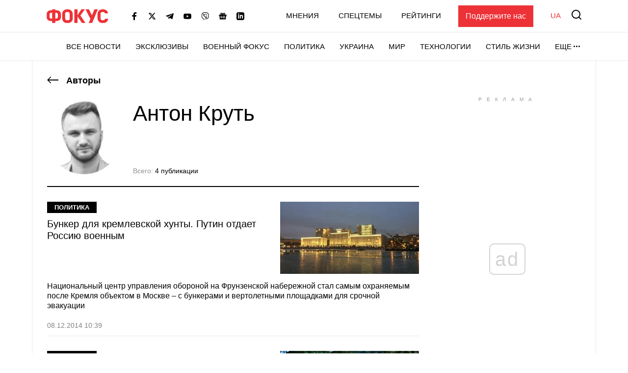

--- FILE ---
content_type: text/html; charset=utf-8
request_url: https://www.google.com/recaptcha/api2/aframe
body_size: 265
content:
<!DOCTYPE HTML><html><head><meta http-equiv="content-type" content="text/html; charset=UTF-8"></head><body><script nonce="iLIehdZE5CEbbsI8sej8gQ">/** Anti-fraud and anti-abuse applications only. See google.com/recaptcha */ try{var clients={'sodar':'https://pagead2.googlesyndication.com/pagead/sodar?'};window.addEventListener("message",function(a){try{if(a.source===window.parent){var b=JSON.parse(a.data);var c=clients[b['id']];if(c){var d=document.createElement('img');d.src=c+b['params']+'&rc='+(localStorage.getItem("rc::a")?sessionStorage.getItem("rc::b"):"");window.document.body.appendChild(d);sessionStorage.setItem("rc::e",parseInt(sessionStorage.getItem("rc::e")||0)+1);localStorage.setItem("rc::h",'1769320341503');}}}catch(b){}});window.parent.postMessage("_grecaptcha_ready", "*");}catch(b){}</script></body></html>

--- FILE ---
content_type: text/css
request_url: https://focus.ua/static/build/pub/css/05-opinion.73abd51b2a.css
body_size: 17028
content:
*,:after,:before{box-sizing:border-box}html{font-family:sans-serif;line-height:1.15;-webkit-text-size-adjust:100%;-webkit-tap-highlight-color:rgba(0,0,0,0)}article,aside,figcaption,figure,footer,header,hgroup,main,nav,section{display:block}body{margin:0;font-family:-apple-system,BlinkMacSystemFont,Segoe UI,Roboto,Helvetica Neue,Ubuntu,Noto Sans,Arial,Liberation Sans,Cantarell,sans-serif;font-size:1.6rem;font-weight:400;line-height:1.5;color:#000;text-align:left}[tabindex="-1"]:focus:not(:focus-visible){outline:0!important}hr{box-sizing:content-box;height:0;overflow:visible}h1,h2,h3,h4,h5,h6{margin-top:0;margin-bottom:.5rem}p{margin-top:0;margin-bottom:25px}abbr[data-original-title],abbr[title]{text-decoration:underline;-webkit-text-decoration:underline dotted;text-decoration:underline dotted;cursor:help;border-bottom:0;-webkit-text-decoration-skip-ink:none;text-decoration-skip-ink:none}address{font-style:normal;line-height:inherit}address,dl,ol,ul{margin-bottom:1rem}dl,ol,ul{margin-top:0}ol ol,ol ul,ul ol,ul ul{margin-bottom:0}dt{font-weight:700}dd{margin-bottom:.5rem;margin-left:0}blockquote{margin:0 0 1rem}b,strong{font-weight:bolder}small{font-size:80%}sub,sup{position:relative;font-size:75%;line-height:0;vertical-align:baseline}sub{bottom:-.25em}sup{top:-.5em}a{color:#000;background-color:transparent}a,a:hover{text-decoration:none}a:hover{color:#ed3237}a:not([href]),a:not([href]):hover{color:inherit;text-decoration:none}code,kbd,pre,samp{font-family:SFMono-Regular,Menlo,Monaco,Consolas,Liberation Mono,Courier New,monospace;font-size:1em}pre{margin-top:0;margin-bottom:1rem;overflow:auto;-ms-overflow-style:scrollbar}figure{margin:0 0 1rem}img{border-style:none}img,svg{vertical-align:middle}svg{overflow:hidden}table{border-collapse:collapse}caption{padding-top:12px;padding-bottom:12px;color:#929292;text-align:left;caption-side:bottom}th{text-align:inherit}label{display:inline-block;margin-bottom:.5rem}button{border-radius:0}button:focus{outline:1px dotted;outline:5px auto -webkit-focus-ring-color}button,input,optgroup,select,textarea{margin:0;font-family:inherit;font-size:inherit;line-height:inherit}button,input{overflow:visible}button,select{text-transform:none}[role=button]{cursor:pointer}select{word-wrap:normal}[type=button],[type=reset],[type=submit],button{-webkit-appearance:button}[type=button]:not(:disabled),[type=reset]:not(:disabled),[type=submit]:not(:disabled),button:not(:disabled){cursor:pointer}[type=button]::-moz-focus-inner,[type=reset]::-moz-focus-inner,[type=submit]::-moz-focus-inner,button::-moz-focus-inner{padding:0;border-style:none}input[type=checkbox],input[type=radio]{box-sizing:border-box;padding:0}textarea{overflow:auto}fieldset{min-width:0;padding:0;margin:0;border:0}legend{display:block;width:100%;max-width:100%;padding:0;margin-bottom:.5rem;font-size:1.5rem;line-height:inherit;color:inherit;white-space:normal}progress{vertical-align:baseline}[type=number]::-webkit-inner-spin-button,[type=number]::-webkit-outer-spin-button{height:auto}[type=search]{outline-offset:-2px;-webkit-appearance:none}[type=search]::-webkit-search-decoration{-webkit-appearance:none}::-webkit-file-upload-button{font:inherit;-webkit-appearance:button}output{display:inline-block}summary{display:list-item;cursor:pointer}template{display:none}[hidden]{display:none!important}.h1,.h2,.h3,.h4,.h5,.h6,h1,h2,h3,h4,h5,h6{margin-bottom:.5rem;font-weight:700;line-height:1.2}.h1,h1{font-size:3.6rem}.h2,h2{font-size:3rem}.h3,h3{font-size:2.4rem}.h4,h4{font-size:2.2rem}.h5,h5{font-size:1.8rem}.h6,h6{font-size:1.4rem}.btn{display:inline-block;font-weight:700;color:#000;text-align:center;vertical-align:middle;-webkit-user-select:none;-moz-user-select:none;-ms-user-select:none;user-select:none;background-color:transparent;border:1px solid transparent;padding:6px 45px;font-size:1.8rem;line-height:2;border-radius:0;transition:box-shadow .15s ease-in-out}@media (prefers-reduced-motion:reduce){.btn{transition:none}}.btn:hover{color:#000;text-decoration:none}.btn.focus,.btn:focus{outline:0;box-shadow:0 0 0 .2rem rgba(237,50,55,.25)}.btn.disabled,.btn:disabled{opacity:.65}.btn:not(:disabled):not(.disabled){cursor:pointer}a.btn.disabled,fieldset:disabled a.btn{pointer-events:none}.btn-primary{background-color:#ed3237;border-color:#ed3237}.btn-primary.focus,.btn-primary:focus,.btn-primary:hover{background-color:#e5141a;border-color:#d91318}.btn-primary.focus,.btn-primary:focus{box-shadow:0 0 0 .2rem rgba(240,81,85,.5)}.btn-primary.disabled,.btn-primary:disabled{background-color:#ed3237;border-color:#ed3237}.btn-primary:not(:disabled):not(.disabled).active,.btn-primary:not(:disabled):not(.disabled):active,.show>.btn-primary.dropdown-toggle{background-color:#d91318;border-color:#cd1217}.btn-primary:not(:disabled):not(.disabled).active:focus,.btn-primary:not(:disabled):not(.disabled):active:focus,.show>.btn-primary.dropdown-toggle:focus{box-shadow:0 0 0 .2rem rgba(240,81,85,.5)}.btn-secondary{color:#fff;background-color:#929292;border-color:#929292}.btn-secondary.focus,.btn-secondary:focus,.btn-secondary:hover{color:#fff;background-color:#7f7f7f;border-color:#797979}.btn-secondary.focus,.btn-secondary:focus{box-shadow:0 0 0 .2rem hsla(0,0%,63.5%,.5)}.btn-secondary.disabled,.btn-secondary:disabled{color:#fff;background-color:#929292;border-color:#929292}.btn-secondary:not(:disabled):not(.disabled).active,.btn-secondary:not(:disabled):not(.disabled):active,.show>.btn-secondary.dropdown-toggle{color:#fff;background-color:#797979;border-color:#727272}.btn-secondary:not(:disabled):not(.disabled).active:focus,.btn-secondary:not(:disabled):not(.disabled):active:focus,.show>.btn-secondary.dropdown-toggle:focus{box-shadow:0 0 0 .2rem hsla(0,0%,63.5%,.5)}.btn-success{color:#fff;background-color:#6fa986;border-color:#6fa986}.btn-success.focus,.btn-success:focus,.btn-success:hover{color:#fff;background-color:#5a9773;border-color:#568f6d}.btn-success.focus,.btn-success:focus{box-shadow:0 0 0 .2rem rgba(133,182,152,.5)}.btn-success.disabled,.btn-success:disabled{color:#fff;background-color:#6fa986;border-color:#6fa986}.btn-success:not(:disabled):not(.disabled).active,.btn-success:not(:disabled):not(.disabled):active,.show>.btn-success.dropdown-toggle{color:#fff;background-color:#568f6d;border-color:#518766}.btn-success:not(:disabled):not(.disabled).active:focus,.btn-success:not(:disabled):not(.disabled):active:focus,.show>.btn-success.dropdown-toggle:focus{box-shadow:0 0 0 .2rem rgba(133,182,152,.5)}.btn-info{color:#fff;background-color:#17a2b8;border-color:#17a2b8}.btn-info.focus,.btn-info:focus,.btn-info:hover{color:#fff;background-color:#138496;border-color:#117a8b}.btn-info.focus,.btn-info:focus{box-shadow:0 0 0 .2rem rgba(58,176,195,.5)}.btn-info.disabled,.btn-info:disabled{color:#fff;background-color:#17a2b8;border-color:#17a2b8}.btn-info:not(:disabled):not(.disabled).active,.btn-info:not(:disabled):not(.disabled):active,.show>.btn-info.dropdown-toggle{color:#fff;background-color:#117a8b;border-color:#10707f}.btn-info:not(:disabled):not(.disabled).active:focus,.btn-info:not(:disabled):not(.disabled):active:focus,.show>.btn-info.dropdown-toggle:focus{box-shadow:0 0 0 .2rem rgba(58,176,195,.5)}.btn-warning{color:#212529;background-color:#ffc107;border-color:#ffc107}.btn-warning.focus,.btn-warning:focus,.btn-warning:hover{color:#212529;background-color:#e0a800;border-color:#d39e00}.btn-warning.focus,.btn-warning:focus{box-shadow:0 0 0 .2rem rgba(222,170,12,.5)}.btn-warning.disabled,.btn-warning:disabled{color:#212529;background-color:#ffc107;border-color:#ffc107}.btn-warning:not(:disabled):not(.disabled).active,.btn-warning:not(:disabled):not(.disabled):active,.show>.btn-warning.dropdown-toggle{color:#212529;background-color:#d39e00;border-color:#c69500}.btn-warning:not(:disabled):not(.disabled).active:focus,.btn-warning:not(:disabled):not(.disabled):active:focus,.show>.btn-warning.dropdown-toggle:focus{box-shadow:0 0 0 .2rem rgba(222,170,12,.5)}.btn-danger{color:#fff;background-color:#ed3237;border-color:#ed3237}.btn-danger.focus,.btn-danger:focus,.btn-danger:hover{color:#fff;background-color:#e5141a;border-color:#d91318}.btn-danger.focus,.btn-danger:focus{box-shadow:0 0 0 .2rem rgba(240,81,85,.5)}.btn-danger.disabled,.btn-danger:disabled{color:#fff;background-color:#ed3237;border-color:#ed3237}.btn-danger:not(:disabled):not(.disabled).active,.btn-danger:not(:disabled):not(.disabled):active,.show>.btn-danger.dropdown-toggle{color:#fff;background-color:#d91318;border-color:#cd1217}.btn-danger:not(:disabled):not(.disabled).active:focus,.btn-danger:not(:disabled):not(.disabled):active:focus,.show>.btn-danger.dropdown-toggle:focus{box-shadow:0 0 0 .2rem rgba(240,81,85,.5)}.btn-light{color:#212529;background-color:#f4f4f5;border-color:#f4f4f5}.btn-light.focus,.btn-light:focus,.btn-light:hover{color:#212529;background-color:#e0e0e3;border-color:#d9d9dd}.btn-light.focus,.btn-light:focus{box-shadow:0 0 0 .2rem rgba(212,213,214,.5)}.btn-light.disabled,.btn-light:disabled{color:#212529;background-color:#f4f4f5;border-color:#f4f4f5}.btn-light:not(:disabled):not(.disabled).active,.btn-light:not(:disabled):not(.disabled):active,.show>.btn-light.dropdown-toggle{color:#212529;background-color:#d9d9dd;border-color:#d3d3d7}.btn-light:not(:disabled):not(.disabled).active:focus,.btn-light:not(:disabled):not(.disabled):active:focus,.show>.btn-light.dropdown-toggle:focus{box-shadow:0 0 0 .2rem rgba(212,213,214,.5)}.btn-dark{color:#fff;background-color:#343a40;border-color:#343a40}.btn-dark.focus,.btn-dark:focus,.btn-dark:hover{color:#fff;background-color:#23272b;border-color:#1d2124}.btn-dark.focus,.btn-dark:focus{box-shadow:0 0 0 .2rem rgba(82,88,93,.5)}.btn-dark.disabled,.btn-dark:disabled{color:#fff;background-color:#343a40;border-color:#343a40}.btn-dark:not(:disabled):not(.disabled).active,.btn-dark:not(:disabled):not(.disabled):active,.show>.btn-dark.dropdown-toggle{color:#fff;background-color:#1d2124;border-color:#171a1d}.btn-dark:not(:disabled):not(.disabled).active:focus,.btn-dark:not(:disabled):not(.disabled):active:focus,.show>.btn-dark.dropdown-toggle:focus{box-shadow:0 0 0 .2rem rgba(82,88,93,.5)}.btn-outline-primary{color:#ed3237;border-color:#ed3237}.btn-outline-primary:hover{background-color:#ed3237;border-color:#ed3237}.btn-outline-primary.focus,.btn-outline-primary:focus{box-shadow:0 0 0 .2rem rgba(237,50,55,.5)}.btn-outline-primary.disabled,.btn-outline-primary:disabled{color:#ed3237}.btn-outline-primary:not(:disabled):not(.disabled).active,.btn-outline-primary:not(:disabled):not(.disabled):active,.show>.btn-outline-primary.dropdown-toggle{background-color:#ed3237;border-color:#ed3237}.btn-outline-primary:not(:disabled):not(.disabled).active:focus,.btn-outline-primary:not(:disabled):not(.disabled):active:focus,.show>.btn-outline-primary.dropdown-toggle:focus{box-shadow:0 0 0 .2rem rgba(237,50,55,.5)}.btn-outline-secondary{color:#929292;border-color:#929292}.btn-outline-secondary:hover{color:#fff;background-color:#929292;border-color:#929292}.btn-outline-secondary.focus,.btn-outline-secondary:focus{box-shadow:0 0 0 .2rem hsla(0,0%,57.3%,.5)}.btn-outline-secondary.disabled,.btn-outline-secondary:disabled{color:#929292}.btn-outline-secondary:not(:disabled):not(.disabled).active,.btn-outline-secondary:not(:disabled):not(.disabled):active,.show>.btn-outline-secondary.dropdown-toggle{color:#fff;background-color:#929292;border-color:#929292}.btn-outline-secondary:not(:disabled):not(.disabled).active:focus,.btn-outline-secondary:not(:disabled):not(.disabled):active:focus,.show>.btn-outline-secondary.dropdown-toggle:focus{box-shadow:0 0 0 .2rem hsla(0,0%,57.3%,.5)}.btn-outline-success{color:#6fa986;border-color:#6fa986}.btn-outline-success:hover{color:#fff;background-color:#6fa986;border-color:#6fa986}.btn-outline-success.focus,.btn-outline-success:focus{box-shadow:0 0 0 .2rem rgba(111,169,134,.5)}.btn-outline-success.disabled,.btn-outline-success:disabled{color:#6fa986;background-color:transparent}.btn-outline-success:not(:disabled):not(.disabled).active,.btn-outline-success:not(:disabled):not(.disabled):active,.show>.btn-outline-success.dropdown-toggle{color:#fff;background-color:#6fa986;border-color:#6fa986}.btn-outline-success:not(:disabled):not(.disabled).active:focus,.btn-outline-success:not(:disabled):not(.disabled):active:focus,.show>.btn-outline-success.dropdown-toggle:focus{box-shadow:0 0 0 .2rem rgba(111,169,134,.5)}.btn-outline-info{color:#17a2b8;border-color:#17a2b8}.btn-outline-info:hover{color:#fff;background-color:#17a2b8;border-color:#17a2b8}.btn-outline-info.focus,.btn-outline-info:focus{box-shadow:0 0 0 .2rem rgba(23,162,184,.5)}.btn-outline-info.disabled,.btn-outline-info:disabled{color:#17a2b8;background-color:transparent}.btn-outline-info:not(:disabled):not(.disabled).active,.btn-outline-info:not(:disabled):not(.disabled):active,.show>.btn-outline-info.dropdown-toggle{color:#fff;background-color:#17a2b8;border-color:#17a2b8}.btn-outline-info:not(:disabled):not(.disabled).active:focus,.btn-outline-info:not(:disabled):not(.disabled):active:focus,.show>.btn-outline-info.dropdown-toggle:focus{box-shadow:0 0 0 .2rem rgba(23,162,184,.5)}.btn-outline-warning{color:#ffc107;border-color:#ffc107}.btn-outline-warning:hover{color:#212529;background-color:#ffc107;border-color:#ffc107}.btn-outline-warning.focus,.btn-outline-warning:focus{box-shadow:0 0 0 .2rem rgba(255,193,7,.5)}.btn-outline-warning.disabled,.btn-outline-warning:disabled{color:#ffc107;background-color:transparent}.btn-outline-warning:not(:disabled):not(.disabled).active,.btn-outline-warning:not(:disabled):not(.disabled):active,.show>.btn-outline-warning.dropdown-toggle{color:#212529;background-color:#ffc107;border-color:#ffc107}.btn-outline-warning:not(:disabled):not(.disabled).active:focus,.btn-outline-warning:not(:disabled):not(.disabled):active:focus,.show>.btn-outline-warning.dropdown-toggle:focus{box-shadow:0 0 0 .2rem rgba(255,193,7,.5)}.btn-outline-danger{color:#ed3237;border-color:#ed3237}.btn-outline-danger:hover{color:#fff;background-color:#ed3237;border-color:#ed3237}.btn-outline-danger.focus,.btn-outline-danger:focus{box-shadow:0 0 0 .2rem rgba(237,50,55,.5)}.btn-outline-danger.disabled,.btn-outline-danger:disabled{color:#ed3237;background-color:transparent}.btn-outline-danger:not(:disabled):not(.disabled).active,.btn-outline-danger:not(:disabled):not(.disabled):active,.show>.btn-outline-danger.dropdown-toggle{color:#fff;background-color:#ed3237;border-color:#ed3237}.btn-outline-danger:not(:disabled):not(.disabled).active:focus,.btn-outline-danger:not(:disabled):not(.disabled):active:focus,.show>.btn-outline-danger.dropdown-toggle:focus{box-shadow:0 0 0 .2rem rgba(237,50,55,.5)}.btn-outline-light{color:#f4f4f5;border-color:#f4f4f5}.btn-outline-light:hover{color:#212529;background-color:#f4f4f5;border-color:#f4f4f5}.btn-outline-light.focus,.btn-outline-light:focus{box-shadow:0 0 0 .2rem rgba(244,244,245,.5)}.btn-outline-light.disabled,.btn-outline-light:disabled{color:#f4f4f5;background-color:transparent}.btn-outline-light:not(:disabled):not(.disabled).active,.btn-outline-light:not(:disabled):not(.disabled):active,.show>.btn-outline-light.dropdown-toggle{color:#212529;background-color:#f4f4f5;border-color:#f4f4f5}.btn-outline-light:not(:disabled):not(.disabled).active:focus,.btn-outline-light:not(:disabled):not(.disabled):active:focus,.show>.btn-outline-light.dropdown-toggle:focus{box-shadow:0 0 0 .2rem rgba(244,244,245,.5)}.btn-outline-dark{color:#343a40;border-color:#343a40}.btn-outline-dark:hover{color:#fff;background-color:#343a40;border-color:#343a40}.btn-outline-dark.focus,.btn-outline-dark:focus{box-shadow:0 0 0 .2rem rgba(52,58,64,.5)}.btn-outline-dark.disabled,.btn-outline-dark:disabled{color:#343a40;background-color:transparent}.btn-outline-dark:not(:disabled):not(.disabled).active,.btn-outline-dark:not(:disabled):not(.disabled):active,.show>.btn-outline-dark.dropdown-toggle{color:#fff;background-color:#343a40;border-color:#343a40}.btn-outline-dark:not(:disabled):not(.disabled).active:focus,.btn-outline-dark:not(:disabled):not(.disabled):active:focus,.show>.btn-outline-dark.dropdown-toggle:focus{box-shadow:0 0 0 .2rem rgba(52,58,64,.5)}.btn-link{font-weight:400;color:#000;text-decoration:none}.btn-link:hover{color:#ed3237}.btn-link.focus,.btn-link:focus,.btn-link:hover{text-decoration:none}.btn-link.disabled,.btn-link:disabled{color:#929292;pointer-events:none}.btn-lg{padding:.5rem 1rem;font-size:2rem}.btn-lg,.btn-sm{line-height:1.5;border-radius:0}.btn-sm{padding:.25rem .5rem;font-size:1.2rem}.btn-block{display:block;width:100%}.btn-block+.btn-block{margin-top:.5rem}input[type=button].btn-block,input[type=reset].btn-block,input[type=submit].btn-block{width:100%}.btn{display:inline-flex;justify-content:center;align-items:center;text-transform:uppercase;box-shadow:none!important}.btn-load{min-width:280px}.btn-success{background:#eff5f1;border:none;color:#6fa986}.btn-primary,.btn-primary.focus,.btn-primary:focus,.btn-primary:hover{color:#fff;background-color:#000;border-color:#000}.btn-primary.focus,.btn-primary:focus{box-shadow:0 0 0 .2rem rgba(38,38,38,.5)}.btn-primary.disabled,.btn-primary:disabled,.btn-primary:not(:disabled):not(.disabled).active,.btn-primary:not(:disabled):not(.disabled):active,.show>.btn-primary.dropdown-toggle{color:#fff;background-color:#000;border-color:#000}.btn-primary:not(:disabled):not(.disabled).active:focus,.btn-primary:not(:disabled):not(.disabled):active:focus,.show>.btn-primary.dropdown-toggle:focus{box-shadow:0 0 0 .2rem rgba(38,38,38,.5)}.btn-accent{color:#fff;background-color:#ed3237;border-color:#ed3237}.btn-accent.focus,.btn-accent:focus,.btn-accent:hover{color:#fff;background-color:#e5141a;border-color:#d91318}.btn-accent.focus,.btn-accent:focus{box-shadow:0 0 0 .2rem rgba(240,81,85,.5)}.btn-accent.disabled,.btn-accent:disabled{color:#fff;background-color:#ed3237;border-color:#ed3237}.btn-accent:not(:disabled):not(.disabled).active,.btn-accent:not(:disabled):not(.disabled):active,.show>.btn-accent.dropdown-toggle{color:#fff;background-color:#d91318;border-color:#cd1217}.btn-accent:not(:disabled):not(.disabled).active:focus,.btn-accent:not(:disabled):not(.disabled):active:focus,.show>.btn-accent.dropdown-toggle:focus{box-shadow:0 0 0 .2rem rgba(240,81,85,.5)}.btn-outline-primary{color:#000;border-color:#000;text-transform:none}.btn-outline-primary:hover{color:#fff;background-color:#000;border-color:#000}.btn-outline-primary.focus,.btn-outline-primary:focus{box-shadow:0 0 0 .2rem rgba(0,0,0,.5)}.btn-outline-primary.disabled,.btn-outline-primary:disabled{color:#000;background-color:transparent}.btn-outline-primary:not(:disabled):not(.disabled).active,.btn-outline-primary:not(:disabled):not(.disabled):active,.show>.btn-outline-primary.dropdown-toggle{color:#fff;background-color:#000;border-color:#000}.btn-outline-primary:not(:disabled):not(.disabled).active:focus,.btn-outline-primary:not(:disabled):not(.disabled):active:focus,.show>.btn-outline-primary.dropdown-toggle:focus{box-shadow:0 0 0 .2rem rgba(0,0,0,.5)}.btn-outline-secondary{color:#fff;border-color:#fff}.btn-outline-secondary:hover{color:#000;background-color:#fff;border-color:#fff}.btn-outline-secondary.focus,.btn-outline-secondary:focus{box-shadow:0 0 0 .2rem hsla(0,0%,100%,.5)}.btn-outline-secondary.disabled,.btn-outline-secondary:disabled{color:#fff;background-color:transparent}.btn-outline-secondary:not(:disabled):not(.disabled).active,.btn-outline-secondary:not(:disabled):not(.disabled):active,.show>.btn-outline-secondary.dropdown-toggle{color:#212529;background-color:#fff;border-color:#fff}.btn-outline-secondary:not(:disabled):not(.disabled).active:focus,.btn-outline-secondary:not(:disabled):not(.disabled):active:focus,.show>.btn-outline-secondary.dropdown-toggle:focus{box-shadow:0 0 0 .2rem hsla(0,0%,100%,.5)}.btn-normal{text-transform:none}.btn img,.btn svg{display:inline-block;margin-right:5px}.fb-login-button{height:40px;margin-right:10px}.table{width:100%;margin-bottom:1rem;color:#000}.table td,.table th{padding:12px;vertical-align:top;border-top:1px solid #dee2e6;min-width:100px}.table thead th{vertical-align:bottom;border-bottom:2px solid #dee2e6}.table tbody+tbody{border-top:2px solid #dee2e6}@media (max-width:575.98px){.table-responsive-sm{display:block;width:100%;overflow-x:auto;-webkit-overflow-scrolling:touch}.table-responsive-sm>.table-bordered{border:0}}@media (max-width:767.98px){.table-responsive-md{display:block;width:100%;overflow-x:auto;-webkit-overflow-scrolling:touch}.table-responsive-md>.table-bordered{border:0}}@media (max-width:991.98px){.table-responsive-lg{display:block;width:100%;overflow-x:auto;-webkit-overflow-scrolling:touch}.table-responsive-lg>.table-bordered{border:0}}@media (max-width:1199.98px){.table-responsive-xl{display:block;width:100%;overflow-x:auto;-webkit-overflow-scrolling:touch}.table-responsive-xl>.table-bordered{border:0}}@media (max-width:1339.98px){.table-responsive-hd{display:block;width:100%;overflow-x:auto;-webkit-overflow-scrolling:touch}.table-responsive-hd>.table-bordered{border:0}}@media (max-width:1439.98px){.table-responsive-laptop{display:block;width:100%;overflow-x:auto;-webkit-overflow-scrolling:touch}.table-responsive-laptop>.table-bordered{border:0}}@media (max-width:1659.98px){.table-responsive-desktop{display:block;width:100%;overflow-x:auto;-webkit-overflow-scrolling:touch}.table-responsive-desktop>.table-bordered{border:0}}@media (max-width:1799.98px){.table-responsive-fullhd{display:block;width:100%;overflow-x:auto;-webkit-overflow-scrolling:touch}.table-responsive-fullhd>.table-bordered{border:0}}.table-responsive{display:block;width:100%;overflow-x:auto;-webkit-overflow-scrolling:touch}.table-responsive>.table-bordered{border:0}:focus{outline:none!important}html{font-size:10px}body{background-color:#fff;fill:#000;-webkit-font-smoothing:antialiased;-moz-osx-font-smoothing:grayscale}main{position:relative}main.has-cr{pointer-events:none}main.has-cr>*{pointer-events:auto}picture{display:block}img,picture{max-width:100%}img{height:auto}textarea{resize:vertical}abbr[title]{text-decoration:none;border-bottom:0;cursor:inherit!important}img:not([src]):not([srcset]){visibility:hidden}.table{margin-bottom:0}.table thead th{border-bottom-color:#000;font-weight:500}.table td,.table th{border-top:none;border-bottom:1px solid #e7e7e7}.o-title-block{margin-bottom:10px;font-size:2rem;text-transform:uppercase;font-weight:700;line-height:1.2}.l-home__block .o-title-block{font-size:1.8rem}.o-title-block span{vertical-align:middle}.o-title-block span:not(:last-child){margin-right:6px}.o-title-block .c-badge{margin-top:-1px;padding:0 10px}.o-block__inner{padding-top:40px;padding-bottom:40px}.o-block__title{margin-bottom:25px;text-transform:uppercase;font-size:4rem;line-height:1;font-weight:500}.o-block--bg{background-color:#f4f4f5}.o-block:not(.o-block--bg)+.o-block:not(.o-block--bg){margin-top:-40px}.c-badge{display:inline-flex;align-items:center;padding:4px 15px;background-color:#000;color:#fff;font-size:1.3rem;font-weight:700;line-height:1.2;text-transform:uppercase;vertical-align:middle;font-family:sans-serif}.c-badge--light{background-color:#fff;color:#000}.c-badge--primary{background-color:#ed3237}.c-badge--gray{color:#000;background-color:#f4f4f5}.c-sizer{display:none}.c-heading{padding-top:20px;padding-bottom:20px}.c-heading__inner{line-height:1.2}.c-heading__inner--border{padding-bottom:10px;border-bottom:1px solid #e7e7e7}.c-heading__inner-info{margin-top:2px}.c-heading__list{display:flex;flex-wrap:wrap;margin-top:5px;border-bottom:1px solid #e7e7e7;padding-left:0;margin-bottom:0;list-style:none}.c-heading__list-item{margin:0 10px 7px 0;line-height:1;font-weight:500}.c-heading__list-item:not(:last-child):after{content:",";display:inline-block;margin-left:-4px}.c-r{text-align:center}.c-r--mob{margin-left:-5px;margin-right:-5px}.c-static{max-width:980px;margin:0 auto}.c-news-btn{font-size:2rem}@media (min-width:360px){.c-r--mob{margin-left:0;margin-right:0}}@media (min-width:768px){.o-block__inner{padding-top:50px;padding-bottom:50px}.o-block:not(.o-block--bg)+.o-block:not(.o-block--bg){margin-top:-50px}.c-heading{padding-top:30px;padding-bottom:30px}.c-heading__inner{display:flex;align-items:flex-end;justify-content:space-between}.c-heading__inner-info{margin:0 0 8px 20px;flex-shrink:0}.c-heading__inner--collumn{display:block}}@media (min-width:1200px){.o-block__inner{background-color:#fff}.o-block--bg .o-block__inner{background-color:#f4f4f5}.o-block--bg{background:none}.c-sizer{display:block;position:absolute;bottom:100%;left:0;right:0;pointer-events:none}.c-sizer .l-wrap{height:58px;background-color:#fff}.c-heading{padding:40px 0 30px}.c-heading__list{padding-bottom:8px}.c-r--col{margin-left:-25px;margin-right:-25px}}@media (min-width:1660px){.o-block__title{font-size:4.4rem}.c-heading__list{font-size:2rem}.c-heading__inner-info{margin-bottom:12px}.c-r--col{margin-left:0;margin-right:0}ins[id^=gpt_unit_]{position:fixed}}.c-banner{flex-shrink:0;position:sticky;top:0;z-index:210;pointer-events:none}.c-banner__backdrop{position:fixed;top:0;left:0;right:0;bottom:0;background-color:hsla(0,0%,100%,.7);pointer-events:auto;opacity:0;visibility:hidden}.is-sidebar .c-banner__backdrop{opacity:1;visibility:visible}.c-banner__burger{display:flex;flex-direction:column;padding:7px 4px;margin-left:-4px;margin-right:10px;background:none;border:none;flex-shrink:0;filter:brightness(0)}.c-banner__burger span{height:3px;width:26px;background-color:#ed3237;transition:opacity .15s,transform .15s;transform-origin:center}.c-banner__burger span:not(:last-child){margin-bottom:5px}.no-touchevents .c-banner__burger:hover{filter:none}.is-sidebar .c-banner__burger span:first-child{transform:translateY(8px) rotate(45deg)}.is-sidebar .c-banner__burger span:nth-child(2){opacity:0}.is-sidebar .c-banner__burger span:last-child{transform:translateY(-8px) rotate(-45deg)}.c-banner__support{display:none;margin-left:50px;padding:10px 15px;background-color:#ed3237;color:#fff;transition:none!important;font-weight:500}.c-banner__support:hover{color:#fff}.c-banner__lang{margin-left:auto;margin-right:10px;font-size:2rem}.c-banner__logo{flex-shrink:0}.c-banner__nav,.c-banner__top{background-color:#fff;pointer-events:auto}.c-banner__nav,.c-banner__secondary{display:none}.c-banner__search{flex-shrink:0;margin-right:-4px;padding:4px;background:none;border:none;filter:brightness(0)}.c-banner__search svg{display:block;fill:#ed3237;width:26px;height:26px}.no-touchevents .c-banner__search:hover{filter:none}.c-banner__top{position:relative;z-index:1;transition:box-shadow .15s}.is-sidebar .c-banner__top{box-shadow:0 3px 6px rgba(0,0,0,.15)}.c-banner__top-inner{display:flex;align-items:center;height:65px}.c-banner__socials{display:none}.c-sidebar{display:flex;flex-direction:column;position:fixed;top:65px;left:0;bottom:0;width:330px;max-width:100%;padding:0 15px;background-color:#fff;pointer-events:auto;overflow-y:auto;transform:translateX(-100%);transition:transform .15s}.is-sidebar .c-sidebar{transform:translateX(0)}.c-sidebar:after,.c-sidebar:before{content:"";display:block;flex-shrink:0;height:20px}.c-sidebar__group{margin-bottom:30px}.c-sidebar__group-title{margin-bottom:10px;font-size:1.4rem;color:#929292;font-weight:700;text-transform:uppercase}.c-sidebar__lang{display:none}.c-sidebar__list{padding-left:0;margin-bottom:0;list-style:none}.c-sidebar__list-item:not(:last-child){margin-bottom:10px}.c-sidebar__list-link{display:inline-block;font-size:2rem;text-transform:uppercase;font-weight:700;line-height:1}.c-sidebar__subscribe{flex-shrink:0;display:flex;align-items:center;margin:auto -15px 0;padding:20px 15px 0;border-top:1px solid #e7e7e7}.c-sidebar__subscribe-content{line-height:1.2;font-weight:500}.c-sidebar__subscribe-picture{flex-shrink:0;width:65px;margin-right:25px;box-shadow:5px 4px 6px rgba(0,0,0,.16)}.c-sidebar__subscribe-picture:before{padding-bottom:129.41%}.c-sidebar__support{padding:20px 15px;border-top:1px solid #e7e7e7;border-bottom:1px solid #e7e7e7}.c-sidebar__support-link{display:block;width:100%;padding:10px 15px;background-color:#ed3237;color:#fff;font-weight:500;transition:none!important;text-align:center}.c-sidebar__support-link:hover{color:#fff}.c-sidebar__socials{margin-top:14px}.c-sidebar__socials-text{font-weight:700;font-size:12px;line-height:22px;text-align:center;color:#929292;margin-bottom:10px}.c-sidebar__socials-list{list-style:none;display:flex;justify-content:center;gap:10px 6px;flex-wrap:wrap;padding:0;margin:0}.c-sidebar__socials-item{filter:brightness(0)}.c-sidebar__socials-item:hover{filter:brightness(1)}.c-sidebar__socials-item svg{width:18px;height:18px}.c-sidebar__socials-link{width:48px;height:48px;display:inline-flex;align-items:center;justify-content:center}@media (min-width:768px){.c-banner__socials{display:flex;align-items:center;padding:0;list-style-type:none;margin-bottom:0;margin-left:15px;margin-right:15px;flex-wrap:wrap}.c-banner__socials-link{padding:10px;filter:brightness(0)}.c-banner__socials-link:hover{filter:brightness(1)}.c-banner__socials svg{height:-webkit-fit-content;height:-moz-fit-content;height:fit-content;width:16px;max-height:16px}.c-banner__socials .c-banner__dropdown{visibility:visible;height:38px}.c-banner__socials .c-banner__dropdown-btn{height:100%}.c-banner__socials .c-banner__dropdown-btn:hover:after{filter:none}.c-banner__socials .c-banner__dropdown-list{display:flex;flex-direction:column;padding:2px;list-style-type:none;right:-50%}.c-banner__socials .c-banner__dropdown-list .c-banner__socials-link{height:36px;display:flex}.c-banner__socials .desktop-visible,.c-banner__socials .lg-visible,.c-banner__socials .xlg-visible{display:none}.c-banner__dropdown{display:flex;visibility:hidden;position:relative;align-items:center}.is-show .c-banner__dropdown{visibility:visible}.c-banner__dropdown.is-active .c-banner__dropdown-list{opacity:1;visibility:visible}.c-banner__dropdown.is-active .c-banner__dropdown-btn{color:#ed3237}.c-banner__dropdown.is-active .c-banner__dropdown-btn:after{filter:brightness(1)}.c-banner__dropdown-list{padding:15px 35px 20px 20px;box-shadow:0 7px 10px rgba(0,0,0,.17);background-color:#fff;opacity:0;visibility:hidden;position:absolute;top:100%;right:0;transition:opacity .15s,visibility .15s}.c-banner__dropdown-list .c-banner__primary-item,.c-banner__dropdown-list .c-banner__secondary-item{white-space:nowrap;list-style:none;padding-right:0}.c-banner__dropdown-list .c-banner__primary-item:not(:last-child),.c-banner__dropdown-list .c-banner__secondary-item:not(:last-child){padding-bottom:15px}.c-banner__dropdown-btn{display:flex;align-items:center;text-transform:uppercase;font-weight:500;font-size:1.5rem;background-color:unset;border:unset;line-height:57px;padding:0}.c-banner__dropdown-btn:after{content:"";width:13px;height:3px;background-image:url(../../img/svg/dots.0b30577b77.svg);background-repeat:no-repeat;background-size:contain;background-position:50%;display:inline-block;padding:0 10px;filter:brightness(0);transition:filter .15s}.c-banner__dropdown-btn:active{color:inherit}.c-banner__backdrop,.c-banner__burger{display:none}.c-banner__lang{margin-left:15px;margin-right:0;flex-shrink:0;font-size:1.5rem}.c-banner__nav{display:block;border-top:1px solid #e7e7e7;transition:transform .3s ease-out;will-change:transform}.headroom--unpinned .c-banner__nav{transform:translateY(calc(-100% + 1px))}.c-banner__nav-inner{display:flex;justify-content:end;height:57px}.c-banner__nav .l-wrap{position:relative}.c-banner__nav .l-wrap:after,.c-banner__nav .l-wrap:before{content:"";display:block;position:absolute;top:0;bottom:0;width:30px;z-index:2}.c-banner__nav .l-wrap:before{left:0;background-image:linear-gradient(90deg,#fff 0,hsla(0,0%,100%,0));background-repeat:repeat-x}.c-banner__nav .l-wrap:after{right:0;background-image:linear-gradient(90deg,hsla(0,0%,100%,0) 0,#fff);background-repeat:repeat-x}.c-banner__primary,.c-banner__secondary{display:flex;align-items:center}.c-banner__primary-item,.c-banner__secondary-item{line-height:1}.c-banner__primary-link,.c-banner__secondary-link{display:block;text-transform:uppercase;font-weight:500;font-size:1.5rem}.c-banner__primary{display:flex;visibility:hidden;padding-left:0;margin-bottom:0;list-style:none;overflow:hidden;flex-wrap:wrap;justify-content:flex-end}.c-banner__primary-item{width:auto;flex-shrink:0;padding-right:30px}.c-banner__primary>.c-banner__primary-item{line-height:57px}.is-show .c-banner__primary{visibility:visible}.c-banner__secondary{display:flex;align-items:center;justify-content:flex-end;padding-left:0;margin-bottom:0;list-style:none;flex-grow:1}.c-banner__secondary-item:not(:last-child){margin-right:20px}.c-banner__search{margin:-2px -7px 0 15px;padding:7px}.c-banner__search svg{width:20px;height:20px}.c-banner__support{display:block}.c-sidebar{display:none}}@media (min-width:992px){.c-banner__socials{margin-left:35px}.c-banner__socials .lg-visible{display:inline-block}.c-banner__socials .lg-hidden{display:none!important}}@media (min-width:1100px){.c-banner__socials .xlg-visible{display:inline-block}.c-banner__socials .xlg-hidden{display:none!important}}@media (min-width:1200px){.c-banner__lang,.c-banner__secondary{margin-top:-2px}.c-banner__lang{margin-left:35px}.c-banner__nav{border-bottom:1px solid #e7e7e7}.c-banner__secondary-item:not(:last-child){margin-right:40px}.c-banner__search{margin-top:-5px}}@media (min-width:1660px){.c-banner__socials-dropdown{display:none}.c-banner__socials .desktop-visible{display:inline-block}}@media (max-width:1339.98px){.c-banner__support{margin-left:35px}}@media (max-width:991.98px){.c-banner__support{margin-left:10px}.c-banner__secondary-item:not(:last-child){margin-right:15px}}.c-footer{position:relative;padding-top:40px;padding-bottom:30px;background-color:#fff}.c-footer__logo{display:inline-block;margin-bottom:30px}.c-footer__menu{display:flex;flex-wrap:wrap;align-items:flex-start;padding-left:0;margin:0 -15px -15px;list-style:none}.c-footer__menu-item{width:50%;padding:0 15px 15px;line-height:1.3}.c-footer__menu-link{display:inline-block;text-transform:uppercase;font-weight:500}.c-footer__row-col--text{font-size:1.4rem;color:#929292}.c-footer__row-col--text p{margin-bottom:10px}.c-footer__row-col--text a{color:#929292;text-decoration:underline;-webkit-text-decoration-color:#ed3237;text-decoration-color:#ed3237;text-underline-offset:2px;transition:none}.c-footer__row-col--text a:hover{text-decoration:none}.c-footer__row--copyright{margin-top:30px}.c-footer__row--copyright .c-footer__row-col:not(:first-child){margin-top:5px}.c-footer__subscribe{margin:20px 0 30px;padding-top:30px;font-size:1.8rem;font-weight:500;border-top:1px solid #e7e7e7}.c-footer__subscribe-content{margin-top:30px;line-height:1.2;text-align:center}.c-footer__subscribe-content .btn-primary{margin-top:30px;width:100%;transition:none!important}.c-footer__subscribe-item{width:85px;box-shadow:5px 4px 6px rgba(0,0,0,.16)}.c-footer__subscribe-item:not(:first-child){margin-left:15px}.c-footer__subscribe-list{display:flex;justify-content:center;padding-left:0;margin-bottom:0;list-style:none}.c-footer__subscribe-picture:before{padding-bottom:129.41%}.c-footer__social{padding:0;list-style-type:none;display:flex;align-items:center;justify-content:center;gap:10px;flex-wrap:wrap;margin:0 0 22px -10px}.c-footer__social-text{margin-top:15px;text-align:center;border-top:1px solid #e7e7e7;padding-top:22px;font-weight:700;font-size:12px;line-height:22px;color:#929292;margin-bottom:10px}.c-footer__social-link{padding:10px;filter:brightness(0);width:48px;height:48px;display:flex;align-items:center;justify-content:center;margin:0}.c-footer__social-link img{display:block;overflow:hidden;width:18px;height:18px}.c-footer__social-link:hover{filter:none}.c-footer-support{display:flex;flex-direction:column;gap:20px;padding:30px 19px;margin-bottom:30px;background-color:#f4f4f5}.c-footer-support__text{margin-bottom:0;font-size:1.8rem;font-weight:500;color:#000;text-align:center}.c-footer-support__link{padding:15px 10px;background-color:#ed3237;color:#fff;font-size:1.6rem;font-weight:500;text-align:center;transition:none!important}.c-footer-support__link:hover{color:#fff}.c-ideil{margin-top:15px;position:relative;display:inline-grid;place-content:center;font-size:0;min-width:128px;min-height:14px;max-width:128px;max-height:14px}.c-ideil>*{width:0;height:0;opacity:0}.c-ideil svg{opacity:1;min-width:128px;min-height:14px;max-width:128px;max-height:14px}.c-ideil:before{content:"";position:absolute;bottom:-2px;width:100%;height:1px;background-color:#000;transform-origin:right;transform:scaleX(0);transition:transform .3s}.c-ideil:hover:before{transform-origin:left;transform:scaleX(1)}@-webkit-keyframes logo{30%{transform:translateY(5px);width:2px}to{width:100%;transform:translateY(5px)}}@keyframes logo{30%{transform:translateY(5px);width:2px}to{width:100%;transform:translateY(5px)}}@media (min-width:576px){.c-footer__subscribe{display:flex;align-items:center}.c-footer__subscribe-content{flex-shrink:0;width:220px;text-align:left;margin-top:0}.c-footer__subscribe-content .btn-primary{width:auto;margin-top:15px}.c-footer__subscribe-item:last-child{display:none}.c-footer__subscribe-list{margin-right:30px;justify-content:flex-start}}@media (min-width:768px){.c-footer__row{display:flex;flex-wrap:wrap;margin-left:-15px;margin-right:-15px}.c-footer__row--copyright .c-footer__row-col:not(:first-child){margin-top:0}.c-footer__row-col{width:50%;padding:0 15px}.c-footer__row-col--text{font-size:1.6rem}.c-footer__row-col--text p{margin-bottom:15px}.c-footer__row-col:first-child{display:flex;flex-direction:column}.c-footer__row+.c-footer__row:not(.c-footer__row--copyright):before{content:"";display:block;margin:25px 15px 20px;border-top:1px solid #f4f4f5;width:calc(100% + 30px)}.c-footer__subscribe{margin:0;padding-top:0;border-top:none}.c-footer__subscribe-item:nth-child(2){display:none}.c-footer__social{margin-top:auto;margin-bottom:0;padding-top:10px;transform:translateY(10px);justify-content:flex-start}.c-footer__social-text{display:none}.c-footer__social-link{width:45px;height:48px;padding:0}.c-footer__social-link img{width:25px;height:25px}.c-ideil{margin-left:15px}}@media (min-width:1200px){.c-footer{padding-top:60px;padding-bottom:30px;border-top:1px solid #e7e7e7}.c-footer__menu-item{width:33.3334%}.c-footer__subscribe-item:nth-child(2){display:block}.c-footer__row--copyright{position:relative}.c-footer__row--copyright .c-footer__row-col:nth-child(2){padding-right:160px}.c-footer-support{flex-direction:row;align-items:center;justify-content:space-between;padding:13px 25px}.c-footer-support__link{min-width:233px}.c-ideil{position:absolute;top:5px;right:0;margin:0}}@media (min-width:1660px){.c-footer__menu-item{width:25%}.c-footer__subscribe-item:last-child{display:block}.c-footer__subscribe-item:not(:first-child){margin-left:20px}.c-footer__subscribe-list{margin-right:50px}.c-footer__social{transform:translateY(15px)}}.c-search{display:flex;align-items:center;position:fixed;top:0;left:0;right:0;bottom:0;padding:70px 15px;background-color:rgba(244,244,245,.97);opacity:0;visibility:hidden;z-index:1}.is-search .c-search{opacity:1;visibility:visible;pointer-events:auto}.c-search__close{position:absolute;top:12px;right:8px;padding:7px;background:none;border:none;opacity:.35}.c-search__close svg{width:20px;height:20px}.c-search__close:hover{opacity:1}.c-search__form{position:relative;flex-grow:1;max-width:970px;margin:0 auto}.c-search__input{display:block;width:100%;padding:20px 70px 20px 25px;font-size:2.2rem;font-weight:500;border:none;background-color:#fff;box-shadow:0 0 15px rgba(0,0,0,.1);transition:rgba(0,0,0,.15) 0 .5rem 1rem .15s}.c-search__input:focus{box-shadow:0 2px 15px rgba(0,0,0,.15)}.c-search__input::-moz-placeholder{color:#929292;opacity:1}.c-search__input:-ms-input-placeholder{color:#929292;opacity:1}.c-search__input::placeholder{color:#929292;opacity:1}.c-search__logo{display:block;position:absolute;top:18px;left:50%;transform:translateX(-50%)}.c-search__submit{position:absolute;top:50%;right:25px;padding:0;background:none;border:none;transform:translateY(-50%);transition:filter .15s}.c-search__submit svg{width:26px;height:26px;fill:#ed3237}.c-search__submit:hover{filter:brightness(0)}.c-result{padding-bottom:10px}.c-result__form{position:relative;border-bottom:2px solid #000}.c-result__footer{margin-top:10px;line-height:1.2;font-weight:500}.c-result__footer-item{margin-top:5px}.c-result__icon{position:absolute;top:50%;left:0;transform:translateY(-50%)}.c-result__icon img{display:block}.c-result__input{display:block;width:100%;padding:5px 35px 5px 30px;font-size:3rem;font-weight:700;line-height:1.2;border:none;background-color:#fff}.c-result__input::-moz-placeholder{color:#929292;opacity:1}.c-result__input:-ms-input-placeholder{color:#929292;opacity:1}.c-result__input::placeholder{color:#929292;opacity:1}.c-result__submit{position:absolute;top:50%;right:-5px;padding:5px;background:none;border:none;transform:translateY(-50%)}.c-result__submit svg{display:block;width:24px;height:16px;fill:currentColor}.c-result__submit:hover{color:#ed3237}@media (min-width:768px){.c-search{padding:130px 30px}.c-search__close{top:48px;right:23px}.c-search__logo{top:50px}.c-search__logo img{width:166px;height:36px}.c-result__icon img{width:20px;height:20px}.c-result__input{font-size:3.6rem;padding-left:35px;padding-right:50px}.c-result__footer{display:flex;align-items:flex-start}.c-result__footer-item:first-child{flex-grow:1}.c-result__footer-item:nth-child(2){flex-shrink:0;margin-left:20px}.c-result__submit svg{width:34px;height:20px}}@media (min-width:1200px){.c-search__close{right:48px}.c-search__input{padding:27px 105px 27px 35px;font-size:3rem}.c-search__submit{right:35px}.c-search__submit svg{width:42px;height:42px}}@media (min-width:1660px){.c-result__input{font-size:4.8rem;padding-right:70px;padding-left:40px}.c-result__submit svg{width:42px;height:26px}}.c-cookies{position:fixed;z-index:250;box-shadow:-2px 16px 35px 0 rgba(0,0,0,.03),-8px 63px 64px 0 rgba(0,0,0,.03),-18px 143px 86px 0 rgba(0,0,0,.02),-33px 253px 102px 0 transparent,-51px 396px 112px 0 transparent;border:1px solid #e7e7e7;padding:16px 20px;background-color:#fff;bottom:0;left:0;width:min(100%,450px);transform:translateX(-110%);transition:transform .3s}.c-cookies.is-open{transform:translateX(0)}.c-cookies__header{display:flex;justify-content:space-between;gap:30px}.c-cookies__title{font-weight:700;font-size:20px;line-height:1.1;margin-bottom:0}.c-cookies__close{position:relative;display:flex;width:20px;height:20px;border:none;background-color:transparent;padding:0}.c-cookies__close:after{content:"";display:inline-block;background-repeat:no-repeat;background-position:50%;background-size:contain;vertical-align:middle;width:20px;height:20px;background-image:url(../../img/svg/base/close.8f05d8f3ce.svg)}.c-cookies__close:before{content:"";position:absolute;width:200%;height:200%;top:50%;left:50%;transform:translate(-50%,-50%)}.c-cookies__content{margin-top:.5em;font-size:12px;line-height:1.3}.c-cookies__content p{margin-bottom:0}.c-cookies__content p+p{margin-top:1em}.c-cookies__content a{font-weight:700;color:#ed3237;text-decoration:underline}.c-cookies__content a:hover{text-decoration:none}.c-cookies__footer{margin-top:18px;display:flex;justify-content:space-between;align-items:center;gap:20px}.c-cookies__accept{padding:10px 20px;background-color:#ed3237;color:#fff;transition:none;font-weight:500;border:none}.c-cookies__accept:hover{color:#fff}.c-cookies__link{font-size:12px;line-height:1.5;color:#929292;-webkit-text-decoration:dotted underline;text-decoration:dotted underline;text-underline-offset:.3em;margin-bottom:0}@media (min-width:768px){.c-cookies{padding:20px;left:18px;bottom:18px}.c-cookies__header{gap:80px}.c-cookies__title{font-size:24px}.c-cookies__content,.c-cookies__link{font-size:15px}}body{display:flex;flex-direction:column;min-height:100vh}main{flex-grow:1}.l-layout__main--wrap{margin-left:-15px;margin-right:-15px}.l-layout__sidebar{margin-top:40px}.l-layout__sidebar:first-child{margin-top:0;margin-bottom:40px}.l-layout+.l-layout{margin-top:40px}.l-list{padding-left:0;margin-bottom:-30px;list-style:none}.l-list__item{padding-bottom:30px}.l-wrap{padding-left:15px;padding-right:15px;margin-left:auto;margin-right:auto;max-width:414px}.l-wrap--fluid{max-width:none}.l-wrap--bg{background-color:#fff}.o-block.t-border--top{border-top:1px solid #e7e7e7}@media (min-width:768px){.l-layout__main--wrap{margin-left:-30px;margin-right:-30px}.l-list{display:flex;flex-wrap:wrap;margin-left:-15px;margin-right:-15px}.l-list__item{display:flex;width:50%;padding-left:15px;padding-right:15px}.l-list__item>*{flex-grow:1}.l-list__item--lg,.l-list__item--md{width:100%}.l-wrap{padding-left:30px;padding-right:30px;max-width:730px}.l-wrap--fluid{max-width:none}}@media (min-width:1200px){.l-layout{display:flex;margin-left:-15px;margin-right:-15px}.l-layout__main{min-width:0;padding-left:15px;padding-right:15px;width:75%}.l-layout__main--wrap{margin-left:0;margin-right:0}.l-layout__main--wrap>.l-wrap{padding-left:0;padding-right:0}.l-layout__sidebar{flex-shrink:0;position:relative;margin-top:0;padding-left:15px;padding-right:15px;width:25%}.l-layout__sidebar:first-child{margin-bottom:0;order:1}.l-layout__sidebar--flex{display:flex;flex-direction:column}.l-layout__sidebar-inner{position:relative;margin-left:-15px;margin-right:-15px;flex-grow:1}.l-layout--static .l-layout__sidebar{width:330px}.l-layout--static .l-layout__main{width:calc(100% - 330px)}.l-list--3 .l-list__item{width:33.3334%}.l-list--3 .l-list__item--lg,.l-list--3 .l-list__item--md{width:66.6667%}.l-list--4 .l-list__item{width:25%}.l-list--4 .l-list__item--md{width:75%}.l-list--4 .l-list__item--lg{width:100%}.l-wrap{max-width:1150px}}@media (min-width:1660px){.l-wrap{max-width:1430px}}.swiper-container{margin-left:auto;margin-right:auto;position:relative;overflow:hidden;list-style:none;padding:0;z-index:1}.swiper-container-vertical>.swiper-wrapper{flex-direction:column}.swiper-wrapper{position:relative;width:100%;height:100%;z-index:1;display:flex;transition-property:transform;box-sizing:content-box}.swiper-container-android .swiper-slide,.swiper-wrapper{transform:translateZ(0)}.swiper-container-multirow>.swiper-wrapper{flex-wrap:wrap}.swiper-container-multirow-column>.swiper-wrapper{flex-wrap:wrap;flex-direction:column}.swiper-container-free-mode>.swiper-wrapper{transition-timing-function:ease-out;margin:0 auto}.swiper-slide{flex-shrink:0;width:100%;height:100%;position:relative;transition-property:transform}.swiper-slide-invisible-blank{visibility:hidden}:root{--swiper-navigation-size:44px}.swiper-button-next,.swiper-button-prev{position:absolute;top:50%;width:calc(var(--swiper-navigation-size)/44*27);height:var(--swiper-navigation-size);margin-top:calc(-1*var(--swiper-navigation-size)/2);z-index:10;cursor:pointer;display:flex;align-items:center;justify-content:center;color:var(--swiper-navigation-color,var(--swiper-theme-color))}.swiper-button-next.swiper-button-disabled,.swiper-button-prev.swiper-button-disabled{opacity:.35;cursor:auto;pointer-events:none}.swiper-button-next:after,.swiper-button-prev:after{font-family:swiper-icons;font-size:var(--swiper-navigation-size);text-transform:none!important;letter-spacing:0;text-transform:none;font-variant:normal;line-height:1}.swiper-button-prev,.swiper-container-rtl .swiper-button-next{left:10px;right:auto}.swiper-button-prev:after,.swiper-container-rtl .swiper-button-next:after{content:"prev"}.swiper-button-next,.swiper-container-rtl .swiper-button-prev{right:10px;left:auto}.swiper-button-next:after,.swiper-container-rtl .swiper-button-prev:after{content:"next"}.swiper-button-next.swiper-button-white,.swiper-button-prev.swiper-button-white{--swiper-navigation-color:#fff}.swiper-button-next.swiper-button-black,.swiper-button-prev.swiper-button-black{--swiper-navigation-color:#000}.swiper-button-lock{display:none}.swiper-pagination{position:absolute;text-align:center;transition:opacity .3s;transform:translateZ(0);z-index:10}.swiper-pagination.swiper-pagination-hidden{opacity:0}.swiper-container-horizontal>.swiper-pagination-bullets,.swiper-pagination-custom,.swiper-pagination-fraction{bottom:10px;left:0;width:100%}.swiper-pagination-bullets-dynamic{overflow:hidden;font-size:0}.swiper-pagination-bullets-dynamic .swiper-pagination-bullet{transform:scale(.33);position:relative}.swiper-pagination-bullets-dynamic .swiper-pagination-bullet-active,.swiper-pagination-bullets-dynamic .swiper-pagination-bullet-active-main{transform:scale(1)}.swiper-pagination-bullets-dynamic .swiper-pagination-bullet-active-prev{transform:scale(.66)}.swiper-pagination-bullets-dynamic .swiper-pagination-bullet-active-prev-prev{transform:scale(.33)}.swiper-pagination-bullets-dynamic .swiper-pagination-bullet-active-next{transform:scale(.66)}.swiper-pagination-bullets-dynamic .swiper-pagination-bullet-active-next-next{transform:scale(.33)}.swiper-pagination-bullet{width:8px;height:8px;display:inline-block;border-radius:100%;background:#000;opacity:.2}button.swiper-pagination-bullet{border:none;margin:0;padding:0;box-shadow:none;-webkit-appearance:none;-moz-appearance:none;appearance:none}.swiper-pagination-clickable .swiper-pagination-bullet{cursor:pointer}.swiper-pagination-bullet-active{opacity:1;background:var(--swiper-pagination-color,var(--swiper-theme-color))}.swiper-container-vertical>.swiper-pagination-bullets{right:10px;top:50%;transform:translate3d(0,-50%,0)}.swiper-container-vertical>.swiper-pagination-bullets .swiper-pagination-bullet{margin:6px 0;display:block}.swiper-container-vertical>.swiper-pagination-bullets.swiper-pagination-bullets-dynamic{top:50%;transform:translateY(-50%);width:8px}.swiper-container-vertical>.swiper-pagination-bullets.swiper-pagination-bullets-dynamic .swiper-pagination-bullet{display:inline-block;transition:transform .2s,top .2s}.swiper-container-horizontal>.swiper-pagination-bullets .swiper-pagination-bullet{margin:0 4px}.swiper-container-horizontal>.swiper-pagination-bullets.swiper-pagination-bullets-dynamic{left:50%;transform:translateX(-50%);white-space:nowrap}.swiper-container-horizontal>.swiper-pagination-bullets.swiper-pagination-bullets-dynamic .swiper-pagination-bullet{transition:transform .2s,left .2s}.swiper-container-horizontal.swiper-container-rtl>.swiper-pagination-bullets-dynamic .swiper-pagination-bullet{transition:transform .2s,right .2s}.swiper-pagination-progressbar{background:rgba(0,0,0,.25);position:absolute}.swiper-pagination-progressbar .swiper-pagination-progressbar-fill{background:var(--swiper-pagination-color,var(--swiper-theme-color));position:absolute;left:0;top:0;width:100%;height:100%;transform:scale(0);transform-origin:left top}.swiper-container-rtl .swiper-pagination-progressbar .swiper-pagination-progressbar-fill{transform-origin:right top}.swiper-container-horizontal>.swiper-pagination-progressbar,.swiper-container-vertical>.swiper-pagination-progressbar.swiper-pagination-progressbar-opposite{width:100%;height:4px;left:0;top:0}.swiper-container-horizontal>.swiper-pagination-progressbar.swiper-pagination-progressbar-opposite,.swiper-container-vertical>.swiper-pagination-progressbar{width:4px;height:100%;left:0;top:0}.swiper-pagination-white{--swiper-pagination-color:#fff}.swiper-pagination-black{--swiper-pagination-color:#000}.swiper-pagination-lock{display:none}.swiper-scrollbar{border-radius:10px;position:relative;-ms-touch-action:none;background:rgba(0,0,0,.1)}.swiper-container-horizontal>.swiper-scrollbar{position:absolute;left:1%;bottom:3px;z-index:50;height:5px;width:98%}.swiper-container-vertical>.swiper-scrollbar{position:absolute;right:3px;top:1%;z-index:50;width:5px;height:98%}.swiper-scrollbar-drag{height:100%;width:100%;position:relative;background:rgba(0,0,0,.5);border-radius:10px;left:0;top:0}.swiper-scrollbar-cursor-drag{cursor:move}.swiper-scrollbar-lock{display:none}.swiper-zoom-container{width:100%;height:100%;display:flex;justify-content:center;align-items:center;text-align:center}.swiper-zoom-container>canvas,.swiper-zoom-container>img,.swiper-zoom-container>svg{max-width:100%;max-height:100%;-o-object-fit:contain;object-fit:contain}.swiper-slide-zoomed{cursor:move}.swiper-lazy-preloader{width:42px;height:42px;position:absolute;left:50%;top:50%;margin-left:-21px;margin-top:-21px;z-index:10;transform-origin:50%;-webkit-animation:swiper-preloader-spin 1s linear infinite;animation:swiper-preloader-spin 1s linear infinite;box-sizing:border-box;border-radius:50%;border:4px solid var(--swiper-preloader-color,var(--swiper-theme-color));border-top:4px solid transparent}.swiper-lazy-preloader-white{--swiper-preloader-color:#fff}.swiper-lazy-preloader-black{--swiper-preloader-color:#000}@-webkit-keyframes swiper-preloader-spin{to{transform:rotate(1turn)}}@keyframes swiper-preloader-spin{to{transform:rotate(1turn)}}.swiper-container .swiper-notification{position:absolute;left:0;top:0;pointer-events:none;opacity:0;z-index:-1000}.swiper-container-fade.swiper-container-free-mode .swiper-slide{transition-timing-function:ease-out}.swiper-container-fade .swiper-slide{pointer-events:none;transition-property:opacity}.swiper-container-fade .swiper-slide .swiper-slide{pointer-events:none}.swiper-container-fade .swiper-slide-active,.swiper-container-fade .swiper-slide-active .swiper-slide-active{pointer-events:auto}.swiper-container-horizontal>.swiper-scrollbar{left:0;right:0;bottom:0;width:auto;background-color:hsla(0,0%,57.3%,.1)}.swiper-scrollbar-drag{border-radius:0;background-color:hsla(0,0%,57.3%,.5)}.ps{overflow:hidden!important;overflow-anchor:none;-ms-overflow-style:none;touch-action:auto;-ms-touch-action:auto}.ps__rail-x{height:10px;bottom:0;top:auto!important}.ps__rail-x,.ps__rail-y{display:none;opacity:0;transition:background-color .2s,opacity .2s;-webkit-transition:background-color .2s,opacity .2s;position:absolute}.ps__rail-y{width:10px;right:0;left:auto!important}.ps--active-x>.ps__rail-x,.ps--active-y>.ps__rail-y{display:block;background-color:transparent}.ps--focus>.ps__rail-x,.ps--focus>.ps__rail-y,.ps--scrolling-x>.ps__rail-x,.ps--scrolling-y>.ps__rail-y,.ps:hover>.ps__rail-x,.ps:hover>.ps__rail-y{opacity:1}.ps__thumb-x{transition:background-color .2s;-webkit-transition:background-color .2s;height:3px;bottom:0}.ps__thumb-x,.ps__thumb-y{background-color:#e7e7e7;position:absolute}.ps__thumb-y{transition:background-color .2s linear;-webkit-transition:background-color .2s linear;width:3px;right:0}@supports (-ms-overflow-style:none){.ps{overflow:auto!important}}@media (-ms-high-contrast:none),screen and (-ms-high-contrast:active){.ps{overflow:auto!important}}.c-title{margin-bottom:0;font-size:3.7rem;font-weight:400;text-transform:uppercase;line-height:1.2;font-family:sans-serif}.c-title--border{padding-bottom:10px;border-bottom:1px solid #e7e7e7}.c-title--tag{text-transform:none;font-weight:700}.c-title--tag:before{content:"#"}.c-title--sm{font-size:2.8rem}@media (min-width:576px){.c-title--sm{font-size:3.3rem}}@media (min-width:768px){.c-title{font-size:4.1rem}.c-title--sm{font-size:3.7rem}}@media (min-width:1200px){.c-title--border-xl{padding-bottom:10px;border-bottom:1px solid #e7e7e7}}@media (min-width:1660px){.c-title{font-size:4.5rem}.c-title--sm{font-size:4.1rem}}.c-card{display:flex;flex-direction:column;position:relative;flex-grow:1}.c-card-md__category,.c-card__category{margin-bottom:10px}.c-card__category--absolute{position:absolute;left:15px;bottom:15px;margin-bottom:0}.c-card__date{margin-top:auto;font-size:1.4rem;opacity:.5}.c-card__description{margin-top:-8px;margin-bottom:20px;line-height:1.3;font-size:1.5rem;display:-webkit-box;-webkit-line-clamp:4;-webkit-box-orient:vertical;overflow:hidden}.c-card__description p{margin-bottom:0}.c-card__link{display:block}.c-card__main{flex-grow:1;display:flex;flex-direction:column;align-items:flex-start;padding-bottom:10px;border-bottom:1px solid #e7e7e7}.c-card__main--cover{justify-content:flex-end;padding:15px;position:absolute;top:0;left:0;right:0;bottom:-1px;border:none;background-color:#fff}.c-card__main--cover:before{content:"";display:block;flex-grow:1;pointer-events:none}.c-card__main--cover .c-card-md__category,.c-card__main--cover .c-card__category{position:relative;order:-1;z-index:2}.c-card__main--cover .c-card__link:before{content:"";display:block;position:absolute;top:0;left:0;right:0;bottom:0;z-index:1}.c-card__main--cover .c-card__title{margin-top:auto}.c-card__main--light{background-color:rgba(0,0,0,.45);will-change:transform}.c-card__main--light .c-card__link{color:#fff}.c-card__main--light .c-card__link:hover{color:hsla(0,0%,100%,.7)}.c-card__main--light .c-card__date{color:#fff}.c-card__main--border{padding-top:5px;padding-left:10px;padding-right:10px;border:1px solid #e7e7e7}.c-card__preview{position:relative}.c-card__preview-link{display:block}.c-card__title{max-width:450px;margin-bottom:15px;color:#000;font-size:1.8rem;font-weight:500;line-height:1.2;display:-webkit-box;-webkit-line-clamp:4;-webkit-box-orient:vertical;overflow:hidden}.c-card__title:first-child{margin-top:15px}.c-card-md{display:flex;flex-direction:column;padding-bottom:10px;border-bottom:1px solid #e7e7e7}.c-card-md__date{margin-top:auto;font-size:1.4rem;opacity:.5}.c-card-md__preview{display:none}.c-card-md__description{margin-top:15px;margin-bottom:20px;line-height:1.3;font-size:1.5rem;display:-webkit-box;-webkit-line-clamp:4;-webkit-box-orient:vertical;overflow:hidden}.c-card-md__description p{margin-bottom:0}.c-card-md__link{display:block}.c-card-md__title{margin:0;display:block;font-size:1.8rem;line-height:1.2;font-weight:500;display:-webkit-box;-webkit-line-clamp:4;-webkit-box-orient:vertical;overflow:hidden}.c-card-lg{position:relative;display:flex;flex-direction:column}.c-card-lg--flex .c-card-lg__picture img{-o-object-fit:cover;object-fit:cover;height:100%}.c-card-lg--flex .c-card-lg__picture:before{padding-bottom:63.15%}.c-card-lg--flex .c-card-lg__main{padding:15px 0 20px}.c-card-lg--flex .c-card-lg__title{font-size:2.4rem;line-height:1.1}.c-card-lg--flex .c-card-lg__description{-webkit-line-clamp:2}.c-card-lg--offset{margin-bottom:30px}.c-card-lg__description{display:none}.c-card-lg__link{display:block}.c-card-lg__title{margin:0;display:block;font-size:2.8rem;line-height:1.2;font-weight:700}.c-card-lg__main{padding:15px 0 0;order:2;z-index:1}.c-card-lg__picture:before{padding-bottom:59.05%}.c-card-lg__preview{display:block;order:1}.c-card-rating{display:flex;flex-direction:column;position:relative}.c-card-rating:after{content:"";flex-grow:1;display:block;padding-bottom:40%;background-color:#000}.c-card-rating__category{position:absolute;top:15px;left:15px}.c-card-rating__link{display:block;padding:20px 15px;color:#fff}.c-card-rating__link:before{content:"";display:block;position:absolute;top:0;left:0;right:0;bottom:0}.c-card-rating__main{display:flex;align-items:flex-end;position:absolute;top:0;left:0;right:0;bottom:0;margin:0;font-size:1.8rem}.c-card-rating__number{display:block;font-weight:700;font-size:5em;color:#fff;line-height:1}.c-card-rating__picture:before{padding-bottom:80.25%}.c-card-rating__picture:after{content:"";display:block;position:absolute;top:0;left:0;right:0;bottom:0;background-image:linear-gradient(180deg,rgba(0,0,0,.3) 0,#000);background-repeat:repeat-x;pointer-events:none}.c-card-rating__title{font-weight:500;line-height:1.2;display:-webkit-box;-webkit-line-clamp:4;-webkit-box-orient:vertical;overflow:hidden}.c-card-rating--gradient{background-color:#f4f4f5}.c-card-rating--gradient:after{background:none}.c-card-rating--gradient .c-card-rating__link,.c-card-rating--gradient .c-card-rating__number{color:#000}.c-card-rating--gradient .c-card-rating__link:hover{color:#ed3237}.c-card-rating--gradient .c-card-rating__picture:after{display:none}.c-card-cover{position:relative;margin-bottom:30px}.c-card-cover:before{content:"";display:block;position:absolute;top:0;left:0;right:0;bottom:0;background-image:radial-gradient(circle at bottom left,rgba(237,50,55,.3),rgba(237,50,55,0) 30%),radial-gradient(circle at top right,rgba(237,50,55,.3),rgba(237,50,55,0) 30%);z-index:1}.c-card-cover:after{content:"";flex-grow:1;display:block;padding-bottom:55%;background-color:#000}.c-card-cover__author{display:flex;align-items:center;margin-top:0;margin-bottom:auto;position:relative;color:#fff;font-weight:500;z-index:1}.c-card-cover__author:hover{color:hsla(0,0%,100%,.7)}.c-card-cover__bg:before{padding-bottom:39.9%}.c-card-cover__bg:after{content:"";display:block;position:absolute;top:0;left:0;right:0;bottom:0;background-image:linear-gradient(180deg,rgba(0,0,0,.2) 0,#000);background-repeat:repeat-x}.c-card-cover__date{margin-top:20px;font-size:1.4rem;color:#929292;font-weight:500}.c-card-cover__description{display:none}.c-card-cover__link{color:inherit}.c-card-cover__link:before{content:"";display:block;position:absolute;top:0;left:0;right:0;bottom:0}.c-card-cover__link:hover{color:hsla(0,0%,100%,.7)}.c-card-cover__main{display:flex;flex-direction:column;align-items:flex-start;justify-content:flex-end;position:absolute;top:0;left:0;right:0;bottom:0;padding-top:15px;padding-bottom:20px;color:#fff;z-index:1}.c-card-cover__picture{width:40px;flex-shrink:0;margin-right:8px;border-radius:50%}.c-card-cover__picture:before{padding-bottom:100%}.c-card-cover__title{margin-bottom:0;font-size:2.8rem;line-height:1.2;font-weight:700;display:-webkit-box;-webkit-line-clamp:5;-webkit-box-orient:vertical;overflow:hidden}.c-card-list{padding-bottom:10px;line-height:1.2;border-bottom:1px solid #e7e7e7}.c-card-list__article{display:inline-block;font-weight:700;color:#929292;font-size:1.2rem;line-height:1;text-transform:uppercase;padding:3px;background-color:#f4f4f5;margin-right:6px}.c-card-list__date{display:inline-flex;flex-shrink:0;color:#929292;font-size:1.4rem;font-weight:500}.c-card-list__date:after{content:"|";margin-left:8px;margin-right:8px}.c-card-list__description{margin-top:10px}.c-card-list__description p{margin-bottom:0}.c-card-list__category{display:inline-block;font-size:1.2rem;color:#929292;font-weight:500;text-transform:uppercase;align-self:center;flex-shrink:0;white-space:nowrap}.c-card-list__view{display:inline-flex;align-items:baseline;font-size:1.2rem;color:#929292;margin-left:6px}.c-card-list__view picture{align-self:center;display:block;position:relative;width:16px;height:10px;margin-right:4px}.c-card-list__view img{position:absolute;inset:0;width:100%;height:100%;-o-object-fit:contain;object-fit:contain}.c-card-list__main{display:flex;flex-wrap:wrap;align-items:flex-start}.c-card-list__preview{width:100px;flex-shrink:0;margin-top:7px;margin-left:15px}.c-card-list__picture:before{padding-bottom:80%}.c-card-list__title{flex-grow:1;width:calc(100% - 115px);margin-top:3px;margin-bottom:0;font-size:2rem;font-weight:500}.c-card-list__title--bold{font-weight:700}@media (max-width:1199.98px){.c-card__picture--xl img{top:50%!important;transform:translateY(-50%)}}@media (max-width:767.98px){.c-card__picture:before{padding-bottom:45.93%}.c-card__picture--lg:before,.c-card__picture--xl:before{padding-bottom:98.32%}.c-card-list__wrap{margin-top:-2px}}@media (min-width:576px){.c-card-cover:after{padding-bottom:28%}}@media (min-width:768px){.c-card__picture:before{padding-bottom:80.25%}.c-card__picture--sm:before{padding-bottom:45.93%}.c-card__picture--lg:before{padding-bottom:98.32%}.c-card__picture--xl:before{padding-bottom:125%}.c-card-md__heading{padding:0 15px;width:calc(50% - 50px)}.c-card-md__heading-inner{position:relative;padding:0 15px 15px 0;background-color:#fff;z-index:1}.c-card-md__main{margin:0 -15px;display:flex;align-items:flex-start}.c-card-md__picture:before{padding-bottom:51.88%}.c-card-md__preview{display:block;padding:0 15px;width:calc(50% + 50px)}.c-card-md--author .c-card-md__description{font-size:1.6rem}.c-card-md--author .c-card-md__heading{width:calc(60% - 50px)}.c-card-md--author .c-card-md__preview{width:calc(40% + 50px)}.c-card-md--author .c-card-md__title{font-size:2rem}.c-card-lg--flex .c-card-lg__picture:before{padding-bottom:50.33%}.c-card-lg--flex .c-card-lg__title{font-size:2.6rem}.c-card-cover:after{padding-bottom:17%}.c-card-cover__date{margin-top:35px}.c-card-cover__description{display:block;margin-top:20px;font-size:1.8rem;line-height:1.2;display:-webkit-box;-webkit-line-clamp:3;-webkit-box-orient:vertical;overflow:hidden}.c-card-cover__main{padding-top:20px;padding-bottom:35px}.c-card-list{position:relative;padding-left:120px;padding-bottom:15px}.c-card-list--img{padding-right:120px}.c-card-list--img .c-card-list__main{min-height:100px}.c-card-list__date{position:absolute;top:3px;left:0;width:100px}.c-card-list__date:after{display:none}.c-card-list__main{display:block}.c-card-list__preview{position:absolute!important;top:23px;right:0;margin-top:0}.c-card-list__title{width:100%}}@media (min-width:992px){.c-card-cover:after{padding-bottom:5%}}@media (min-width:768px) and (max-width:1199.98px){.c-card__picture--xl:before{padding-bottom:40%}}@media (min-width:1200px){.c-card__title{display:block}.c-card__main--cover .c-card__title{height:85px}.c-card-md--author .c-card-md__heading{width:calc(66.667% - 50px)}.c-card-md--author .c-card-md__preview{width:calc(33.334% + 50px)}.c-card-lg{flex-direction:row;margin-left:-15px;margin-right:-15px}.c-card-lg--flex{flex-direction:column}.c-card-lg--flex .c-card-lg__main{width:auto;padding:15px 15px 20px;order:2}.c-card-lg--flex .c-card-lg__preview{width:100%;order:1}.c-card-lg--flex .c-card-lg__title{font-size:2.8rem;background-color:unset;margin-right:0}.c-card-lg__description{display:block;display:-webkit-box;-webkit-line-clamp:4;-webkit-box-orient:vertical;overflow:hidden;line-height:1.3}.c-card-lg__description p{margin-bottom:0}.c-card-lg__main{width:33.3334%;padding:0 15px;margin:0;order:1}.c-card-lg__picture:after{display:none}.c-card-lg__preview{order:2;width:66.666%;padding:0 15px}.c-card-lg__title{position:relative;padding:18px 30px 18px 0;background-color:#fff}.c-card-cover:after{padding-bottom:10%}}@media (min-width:1660px){.c-card__description{font-size:1.6rem}.c-card__main--cover .c-card__title{height:100px}.c-card__title{font-size:2rem}.c-card-md__description{font-size:1.6rem}.c-card-md__title{font-size:2rem}.c-card-md--author .c-card-md__heading-inner{padding-right:25px}.c-card-md--author .c-card-md__description{font-size:1.8rem}.c-card-md--author .c-card-md__title{font-size:3.2rem;-webkit-line-clamp:3}.c-card-lg__description{font-size:1.8rem;-webkit-line-clamp:5}.c-card-lg__title{padding-top:20px;padding-bottom:20px;font-size:3rem}.c-card-rating__main{font-size:2rem}.c-card-cover:after{display:none}.c-card-cover__title{font-size:3rem}.c-card-list{padding-left:170px}.c-card-list--img{padding-right:130px}.c-card-list__category,.c-card-list__view{font-size:1.4rem}.c-card-list__date{width:140px}.c-card-list__description{font-size:1.8rem}.c-card-list__title{font-size:2.8rem}}.c-opinion{background-color:#f4f4f5}.c-opinion,.c-opinion__author{position:relative;display:flex}.c-opinion__author{flex-direction:column;align-items:center;font-size:1.4rem;font-weight:500;line-height:1.2;z-index:1}.c-opinion__bg{position:absolute;top:0;left:0;right:0;bottom:0}.c-opinion__bg img{width:100%;height:100%;-o-object-fit:cover;object-fit:cover}.c-opinion__bg:before{background-image:radial-gradient(circle at bottom left,rgba(237,50,55,.2),rgba(237,50,55,0));background-repeat:no-repeat;z-index:1}.c-opinion__bg:after,.c-opinion__bg:before{content:"";display:block;position:absolute;top:0;left:0;right:0;bottom:0}.c-opinion__bg:after{background-image:linear-gradient(180deg,rgba(0,0,0,.2) 0,#000);background-repeat:repeat-x}.c-opinion__category{position:relative;font-size:1.4rem;text-transform:uppercase;font-weight:700;z-index:1}.c-opinion__date{color:#929292;font-size:1.4rem;font-weight:500;line-height:1}.c-opinion__link{display:block;word-break:break-word}.c-opinion__link:before{content:"";display:block;position:absolute;top:0;left:0;right:0;bottom:0}.c-opinion__main{position:relative;display:flex;flex-direction:column;flex-grow:1;align-items:center;justify-content:space-between;padding:30px 20px;z-index:1}.c-opinion__main--light .c-opinion__author,.c-opinion__main--light .c-opinion__date,.c-opinion__main--light .c-opinion__link{color:#fff}.c-opinion__main--light .c-opinion__author:hover,.c-opinion__main--light .c-opinion__link:hover{color:#ed3237}.c-opinion__main--light .c-opinion__title:before{background-image:url(../../img/svg/quotes-white.a868877887.svg)}.c-opinion__picture{width:40px;margin-bottom:5px;border-radius:50%}.c-opinion__picture:before{padding-bottom:100%}.c-opinion__title{margin:60px 0;font-size:2rem;text-align:center;font-weight:700;line-height:1.2;display:-webkit-box;-webkit-line-clamp:4;-webkit-box-orient:vertical;overflow:hidden}.c-opinion__title:before{content:"";display:block;width:30px;height:20px;margin:0 auto 15px;background:url(../../img/svg/quotes.99d373d9a4.svg) no-repeat 50%;background-size:contain}.c-opinion--special .c-opinion__title{margin:80px 0;font-size:2.4rem}.c-opinion--special .c-opinion__title:before{display:none}.c-opinion-lg{margin:0 -15px;padding:30px 15px 0;background-color:#f4f4f5}.c-opinion-lg__author{position:absolute;top:calc(100% + 60px);left:0;width:50%}.c-opinion-lg__name{display:inline-block;font-weight:500}.c-opinion-lg__bg{display:block;position:relative;max-width:350px;margin:0 auto;overflow:hidden}.c-opinion-lg__bg:after{content:"";display:block;position:absolute;top:20px;left:0;width:calc(100% + 40px);height:calc(100% + 40px);border-radius:50%;background-color:#000}.c-opinion-lg__bg:before{content:"";display:block;padding-bottom:100%}.c-opinion-lg__info{margin-top:5px;font-size:1.4rem;line-height:1.1}.c-opinion-lg__link{display:block}.c-opinion-lg__link:hover{color:#000}.c-opinion-lg__main{position:relative;padding-left:50px}.c-opinion-lg__main:before{content:"";display:block;width:25px;height:18px;position:absolute;top:5px;left:5px;background:url(../../img/svg/quotes.99d373d9a4.svg) no-repeat 50%;background-size:contain}.c-opinion-lg__picture{display:flex;align-items:flex-end;justify-content:center;position:absolute;left:0;top:0;width:100%;height:100%}.c-opinion-lg__picture img{max-height:calc(100% + 50px);width:auto}.c-opinion-lg__preview{display:block;position:relative;width:50%;margin-right:-15px;margin-left:auto;margin-top:50px}.c-opinion-lg__title{margin:0;font-size:2.8rem;font-weight:500;font-style:italic;line-height:1.2}.c-opinion-sm{display:flex;flex-wrap:wrap;align-items:flex-end;padding-top:20px}.c-opinion-sm__author{font-weight:500}.c-opinion-sm__info{margin-top:2px}.c-opinion-sm__link{display:block}.c-opinion-sm__main{width:calc(100% - 145px);padding-bottom:10px;padding-right:10px;font-size:1.4rem;line-height:1.2}.c-opinion-sm__picture{z-index:1}.c-opinion-sm__picture:before{padding-bottom:89.65%}.c-opinion-sm__preview{position:relative;width:145px}.c-opinion-sm__preview:after{content:"";display:block;position:absolute;top:10px;left:50%;right:0;bottom:0;background-color:#ed3237}.c-opinion-sm__title{position:relative;width:100%;height:90px;padding-left:30px;margin-bottom:-45px;font-size:1.5rem;font-weight:500;line-height:1.2;overflow:hidden}.c-opinion-sm__title:before{content:"";width:140px;height:100%;float:right;shape-outside:polygon(100% 0,70% calc(100% - 50px),40% calc(100% - 50px),30px 100%,100% 100%);-webkit-clip-path:polygon(100% 0,70% calc(100% - 50px),40% calc(100% - 50px),30px 100%,100% 100%);clip-path:polygon(100% 0,70% calc(100% - 50px),40% calc(100% - 50px),30px 100%,100% 100%)}.c-opinion-sm__title:after{content:"";display:block;width:22px;height:14px;position:absolute;top:0;left:0;background:url(../../img/svg/quotes.99d373d9a4.svg) no-repeat 50%;background-size:contain;pointer-events:none}@media (min-width:768px){.c-opinion-lg{display:flex;align-items:flex-end;flex-direction:row-reverse;padding:0 30px;margin:50px 0 0}.c-opinion-lg__author{margin-top:20px;position:static;width:auto}.c-opinion-lg__bg:after{top:30px;width:100%;height:100%}.c-opinion-lg__main{width:66.6667%;margin:40px 0 30px;align-self:center}.c-opinion-lg__preview{margin-left:0;width:33.3334%;margin-top:0}}@media (min-width:1200px){.c-opinion-lg__title{font-size:3rem}.c-opinion-lg__main{padding-left:70px}.c-opinion-lg__main:before{width:36px;height:28px;left:10px}}@media (min-width:1660px){.c-opinion--special .c-opinion__title{font-size:2.8rem}.c-opinion-lg__title{font-size:3.6rem}}.c-scroll__shrink .btn{margin-top:15px;width:100%}@media (min-width:1200px){.c-scroll{display:flex;flex-direction:column;position:absolute;top:0;left:15px;right:15px;bottom:0}.c-scroll__shrink{flex-shrink:0}.c-scroll__grow{display:flex;margin-left:-15px;margin-right:-15px;padding-left:15px;padding-right:15px;position:relative;flex-grow:1;overflow:hidden}.c-scroll__grow.sticky{overflow:initial}.c-scroll__grow.auto:not(.sticky)>*{overflow-y:auto}.c-scroll__grow:after,.c-scroll__grow:before{content:"";display:block;position:absolute;left:0;right:10px;height:15px;z-index:1}.c-scroll__grow:before{top:0;background-image:linear-gradient(180deg,#fff 0,hsla(0,0%,100%,0));background-repeat:repeat-x}.l-home__left .c-scroll__grow:before{background-image:linear-gradient(180deg,#f4f4f5 0,rgba(244,244,245,0));background-repeat:repeat-x}.c-scroll__grow:after{bottom:0;background-image:linear-gradient(180deg,hsla(0,0%,100%,0) 0,#fff);background-repeat:repeat-x}.l-home__left .c-scroll__grow:after{background-image:linear-gradient(180deg,rgba(244,244,245,0) 0,#f4f4f5);background-repeat:repeat-x}.c-scroll__grow>*{flex-grow:1}.c-scroll__grow .ps{position:relative;margin-left:-15px;margin-right:-15px;padding-left:15px;padding-right:15px}.c-scroll__sticky{position:sticky;z-index:10;top:135px;transition:top .3s ease}.l-home__left .c-scroll{padding:30px 15px 0;background-color:#f4f4f5}}.c-carousel{margin:0 -15px -40px;padding:0 15px 45px}.c-carousel .swiper-button-next,.c-carousel .swiper-button-prev{display:none}.c-carousel .swiper-slide{width:calc(100% - 70px);max-width:320px}.c-carousel:not(.swiper-container-initialized) .swiper-slide{margin-right:15px}@media (min-width:768px){.c-carousel{margin:0 -30px -50px;padding:0 30px 55px}.c-carousel .swiper-slide{width:calc((100% - 100px)/2)}.c-carousel:not(.swiper-container-initialized) .swiper-slide{margin-right:20px}}@media (min-width:1200px){.c-carousel{padding:0 80px;margin-bottom:0}.c-carousel .swiper-slide{width:calc((100% - 40px)/3)}.c-carousel .swiper-button-next,.c-carousel .swiper-button-prev{display:flex;background-color:#fff;top:0;bottom:0;height:auto;width:70px;margin-top:0}.c-carousel .swiper-button-next:after,.c-carousel .swiper-button-prev:after{content:"";display:block;width:24px;height:46px;background:url(../../img/svg/right.4b7dadca4f.svg) no-repeat;background-size:contain}.c-carousel .swiper-button-next.swiper-button-disabled,.c-carousel .swiper-button-prev.swiper-button-disabled{opacity:1;pointer-events:auto}.c-carousel .swiper-button-next.swiper-button-disabled:after,.c-carousel .swiper-button-prev.swiper-button-disabled:after{opacity:.3}.c-carousel .swiper-button-prev{left:0}.c-carousel .swiper-button-prev:after{transform:rotate(180deg)}.c-carousel .swiper-button-next{right:0}.c-carousel .swiper-scrollbar{opacity:0;visibility:hidden}}@media (min-width:1660px){.c-carousel{padding:0 82px}.c-carousel .swiper-slide{width:calc((100% - 75px)/4)}.c-carousel:not(.swiper-container-initialized) .swiper-slide{margin-right:25px}}.c-rating-o{padding-left:0;margin-bottom:0;list-style:none;counter-reset:rating}.c-rating-o__item{padding-top:15px;border-bottom:1px solid #e7e7e7}.c-rating-o__person{display:flex;align-items:flex-end;line-height:1}.c-rating-o__person-info{margin-top:2px;color:#929292;font-size:1.2rem}.c-rating-o__person-main{position:relative;padding-left:35px;padding-bottom:7px;flex-grow:1;font-weight:500}.c-rating-o__person-main:before{content:counter(rating);counter-increment:rating;position:absolute;top:0;left:0;font-weight:500}.c-rating-o__person-photo{padding:0 5px;position:relative;flex-shrink:0;align-self:flex-end}.c-rating-o__person-photo:after{content:"";display:block;position:absolute;top:10px;left:50%;right:0;bottom:0;background-color:currentColor;transition:left .3s ease-out;transform-origin:right bottom;will-change:transform}.c-rating-o__person-picture{width:65px;z-index:1}.c-rating-o__person-picture:before{padding-bottom:70.77%}.c-rating-o__person:hover{color:#000}.c-rating-o__person:hover .c-rating-o__person-photo:after{left:0}.c-rating-u{padding-top:2px;padding-bottom:2px;padding-left:0;margin-bottom:0;list-style:none}.c-rating-u__item{padding-top:13px;padding-bottom:13px}.c-rating-u__link{display:flex;align-items:center}.c-rating-u__link-badge{width:35px;height:35px;flex-shrink:0;line-height:35px;font-weight:700;font-size:1.4rem;text-align:center;color:#000;background-color:#f4f4f5;border-radius:50%}.c-rating-u__link-info{margin-top:2px;color:#929292;font-size:1.2rem}.c-rating-u__link-inner{flex-grow:1;margin-right:15px;line-height:1;font-weight:500}.c-rating-u__link-picture{width:40px;flex-shrink:0;margin-right:15px;border-radius:50%}.c-rating-u__link-picture:before{padding-bottom:100%}.modal{position:fixed;top:0;left:0;z-index:1050;width:100%;height:100%;overflow:hidden;outline:0;background-color:rgba(0,0,0,.5);visibility:hidden;opacity:0}.modal.fade{transition:opacity .3s ease-in-out}.modal.is-active{visibility:visible;opacity:1;overflow-x:hidden;overflow-y:auto}.modal-dialog{position:relative;pointer-events:none;top:10%;width:auto;max-width:95%;margin:1rem auto}.modal-dialog.fade .modal-dialog{transform:translateY(-25px);transition:transform .3s ease-out}@media (min-width:576px){.modal-dialog{max-width:500px;margin:1.75rem auto}}.modal.is-active .modal-dialog{transform:translate(0)}.modal-content{position:relative;display:flex;flex-direction:column;width:100%;pointer-events:auto;background-color:#fff;background-clip:padding-box;border:1px solid rgba(0,0,0,.2);border-radius:.3rem;outline:0}@media (min-width:576px){.modal.voting .modal-dialog{max-width:400px}}.modal.voting .modal-header{display:flex;justify-content:flex-end;border-bottom:none;padding-bottom:0;padding-right:2rem;padding-top:1rem}.modal.voting .modal-header .close{background-color:transparent;border:none;outline:none;padding:0;cursor:pointer;opacity:.5;transition:opacity .2s}.modal.voting .modal-header .close:hover{opacity:1}.modal.voting .modal-header .close span{font-size:4.2rem;line-height:.7}.modal.voting .modal-body{padding:0 2rem 3.5rem}@media (min-width:576px){.modal.voting .modal-body{padding-left:4rem;padding-right:4rem}}.modal.voting .voting__title{font-size:2.4rem;font-weight:700;text-align:center;margin-top:0;margin-bottom:15px}.modal.voting .voting__text{font-size:2rem;text-align:center;margin-bottom:0}@media (min-width:768px) and (max-width:1199.98px){.c-rating-o{-moz-columns:2;column-count:2;-moz-column-gap:30px;column-gap:30px}.c-rating-o__item{page-break-inside:avoid;-moz-column-break-inside:avoid;break-inside:avoid}.c-rating-o__person-main:before{line-height:32px}.c-rating-o__person-name{display:flex;align-items:center;height:32px}.c-rating-u{display:flex;flex-wrap:wrap;margin-left:-15px;margin-right:-15px}.c-rating-u__item{width:50%;padding-left:15px;padding-right:15px}}.c-subscribe{margin-top:30px;background-color:#ed3237}.c-subscribe__action{width:100%;margin-top:30px}.c-subscribe__action .btn-primary{width:100%}.c-subscribe__content{max-width:270px;width:calc(100% - 160px);font-size:2.4rem;font-weight:500;line-height:1.2}.c-subscribe__content p{margin:0}.c-subscribe__content small{margin-top:10px;display:block;font-weight:700;font-size:66%}.c-subscribe__inner{display:flex;flex-wrap:wrap;justify-content:center;padding-top:30px;padding-bottom:30px;color:#fff}.c-subscribe__item{width:130px;box-shadow:5px 4px 6px rgba(0,0,0,.16)}.c-subscribe__item:not(:first-child){display:none}.c-subscribe__list{margin:-60px 30px 0 0;padding-left:0;list-style:none}.c-subscribe__picture:before{padding-bottom:129.23%}@media (min-width:768px){.c-subscribe{margin:0;overflow:hidden}.c-subscribe__action{width:auto;flex-shrink:0;margin-top:0}.c-subscribe__action .btn-primary{width:auto}.c-subscribe__content{width:auto;flex-shrink:0;margin-right:50px}.c-subscribe__content small{margin-top:0}.c-subscribe__inner{flex-wrap:nowrap;align-items:center}.c-subscribe__item{width:95px}.c-subscribe__list{display:flex;align-items:flex-end;margin:0 50px -30px 0}.c-subscribe__picture:before{padding-bottom:100%}}@media (min-width:1200px){.c-subscribe{background:none}.c-subscribe__inner{background-color:#ed3237}.c-subscribe__item{width:85px}.c-subscribe__item:nth-child(2),.c-subscribe__item:nth-child(3){display:block}.c-subscribe__item:nth-child(2n){width:95px}.c-subscribe__item:not(:last-child){margin-right:20px}}@media (min-width:1660px){.c-subscribe__item:nth-child(n+4){display:block}}.align-baseline{vertical-align:baseline!important}.align-top{vertical-align:top!important}.align-middle{vertical-align:middle!important}.align-bottom{vertical-align:bottom!important}.align-text-bottom{vertical-align:text-bottom!important}.align-text-top{vertical-align:text-top!important}.clearfix:after{display:block;clear:both;content:""}.d-none{display:none!important}.d-inline{display:inline!important}.d-inline-block{display:inline-block!important}.d-block{display:block!important}.d-table{display:table!important}.d-table-row{display:table-row!important}.d-table-cell{display:table-cell!important}.d-flex{display:flex!important}.d-inline-flex{display:inline-flex!important}@media (min-width:576px){.d-sm-none{display:none!important}.d-sm-inline{display:inline!important}.d-sm-inline-block{display:inline-block!important}.d-sm-block{display:block!important}.d-sm-table{display:table!important}.d-sm-table-row{display:table-row!important}.d-sm-table-cell{display:table-cell!important}.d-sm-flex{display:flex!important}.d-sm-inline-flex{display:inline-flex!important}}@media (min-width:768px){.d-md-none{display:none!important}.d-md-inline{display:inline!important}.d-md-inline-block{display:inline-block!important}.d-md-block{display:block!important}.d-md-table{display:table!important}.d-md-table-row{display:table-row!important}.d-md-table-cell{display:table-cell!important}.d-md-flex{display:flex!important}.d-md-inline-flex{display:inline-flex!important}}@media (min-width:992px){.d-lg-none{display:none!important}.d-lg-inline{display:inline!important}.d-lg-inline-block{display:inline-block!important}.d-lg-block{display:block!important}.d-lg-table{display:table!important}.d-lg-table-row{display:table-row!important}.d-lg-table-cell{display:table-cell!important}.d-lg-flex{display:flex!important}.d-lg-inline-flex{display:inline-flex!important}}@media (min-width:1200px){.d-xl-none{display:none!important}.d-xl-inline{display:inline!important}.d-xl-inline-block{display:inline-block!important}.d-xl-block{display:block!important}.d-xl-table{display:table!important}.d-xl-table-row{display:table-row!important}.d-xl-table-cell{display:table-cell!important}.d-xl-flex{display:flex!important}.d-xl-inline-flex{display:inline-flex!important}}@media (min-width:1340px){.d-hd-none{display:none!important}.d-hd-inline{display:inline!important}.d-hd-inline-block{display:inline-block!important}.d-hd-block{display:block!important}.d-hd-table{display:table!important}.d-hd-table-row{display:table-row!important}.d-hd-table-cell{display:table-cell!important}.d-hd-flex{display:flex!important}.d-hd-inline-flex{display:inline-flex!important}}@media (min-width:1440px){.d-laptop-none{display:none!important}.d-laptop-inline{display:inline!important}.d-laptop-inline-block{display:inline-block!important}.d-laptop-block{display:block!important}.d-laptop-table{display:table!important}.d-laptop-table-row{display:table-row!important}.d-laptop-table-cell{display:table-cell!important}.d-laptop-flex{display:flex!important}.d-laptop-inline-flex{display:inline-flex!important}}@media (min-width:1660px){.d-desktop-none{display:none!important}.d-desktop-inline{display:inline!important}.d-desktop-inline-block{display:inline-block!important}.d-desktop-block{display:block!important}.d-desktop-table{display:table!important}.d-desktop-table-row{display:table-row!important}.d-desktop-table-cell{display:table-cell!important}.d-desktop-flex{display:flex!important}.d-desktop-inline-flex{display:inline-flex!important}}@media (min-width:1800px){.d-fullhd-none{display:none!important}.d-fullhd-inline{display:inline!important}.d-fullhd-inline-block{display:inline-block!important}.d-fullhd-block{display:block!important}.d-fullhd-table{display:table!important}.d-fullhd-table-row{display:table-row!important}.d-fullhd-table-cell{display:table-cell!important}.d-fullhd-flex{display:flex!important}.d-fullhd-inline-flex{display:inline-flex!important}}.embed-responsive{position:relative;display:block;width:100%;padding:0;overflow:hidden}.embed-responsive:before{display:block;content:""}.embed-responsive .embed-responsive-item,.embed-responsive embed,.embed-responsive iframe,.embed-responsive object,.embed-responsive video{position:absolute;top:0;bottom:0;left:0;width:100%;height:100%;border:0}.embed-responsive-21by9:before{padding-top:42.85714%}.embed-responsive-16by9:before{padding-top:56.25%}.embed-responsive-4by3:before{padding-top:75%}.embed-responsive-1by1:before{padding-top:100%}.flex-shrink-0{flex-shrink:0!important}.sr-only{position:absolute;width:1px;height:1px;padding:0;margin:-1px;overflow:hidden;clip:rect(0,0,0,0);white-space:nowrap;border:0}.sr-only-focusable:active,.sr-only-focusable:focus{position:static;width:auto;height:auto;overflow:visible;clip:auto;white-space:normal}.w-full{width:100%}.m-0{margin:0!important}.mt-0,.my-0{margin-top:0!important}.mr-0,.mx-0{margin-right:0!important}.mb-0,.my-0{margin-bottom:0!important}.ml-0,.mx-0{margin-left:0!important}.m-1{margin:5px!important}.mt-1,.my-1{margin-top:5px!important}.mr-1,.mx-1{margin-right:5px!important}.mb-1,.my-1{margin-bottom:5px!important}.ml-1,.mx-1{margin-left:5px!important}.m-2{margin:10px!important}.mt-2,.my-2{margin-top:10px!important}.mr-2,.mx-2{margin-right:10px!important}.mb-2,.my-2{margin-bottom:10px!important}.ml-2,.mx-2{margin-left:10px!important}.m-3{margin:15px!important}.mt-3,.my-3{margin-top:15px!important}.mr-3,.mx-3{margin-right:15px!important}.mb-3,.my-3{margin-bottom:15px!important}.ml-3,.mx-3{margin-left:15px!important}.m-4{margin:20px!important}.mt-4,.my-4{margin-top:20px!important}.mr-4,.mx-4{margin-right:20px!important}.mb-4,.my-4{margin-bottom:20px!important}.ml-4,.mx-4{margin-left:20px!important}.m-5{margin:30px!important}.mt-5,.my-5{margin-top:30px!important}.mr-5,.mx-5{margin-right:30px!important}.mb-5,.my-5{margin-bottom:30px!important}.ml-5,.mx-5{margin-left:30px!important}.m-6{margin:40px!important}.mt-6,.my-6{margin-top:40px!important}.mr-6,.mx-6{margin-right:40px!important}.mb-6,.my-6{margin-bottom:40px!important}.ml-6,.mx-6{margin-left:40px!important}.m-7{margin:50px!important}.mt-7,.my-7{margin-top:50px!important}.mr-7,.mx-7{margin-right:50px!important}.mb-7,.my-7{margin-bottom:50px!important}.ml-7,.mx-7{margin-left:50px!important}.m-8{margin:60px!important}.mt-8,.my-8{margin-top:60px!important}.mr-8,.mx-8{margin-right:60px!important}.mb-8,.my-8{margin-bottom:60px!important}.ml-8,.mx-8{margin-left:60px!important}.pt-6{padding-top:40px!important}.pt-5{padding-top:30px!important}.pb-6{padding-bottom:40px!important}@media (min-width:1200px){.pt-xl-8{padding-top:60px!important}.pb-xl-8{padding-bottom:60px!important}}.text-monospace{font-family:SFMono-Regular,Menlo,Monaco,Consolas,Liberation Mono,Courier New,monospace!important}.text-justify{text-align:justify!important}.text-wrap{white-space:normal!important}.text-nowrap{white-space:nowrap!important}.text-truncate{overflow:hidden;text-overflow:ellipsis;white-space:nowrap}.text-left{text-align:left!important}.text-right{text-align:right!important}.text-center{text-align:center!important}@media (min-width:576px){.text-sm-left{text-align:left!important}.text-sm-right{text-align:right!important}.text-sm-center{text-align:center!important}}@media (min-width:768px){.text-md-left{text-align:left!important}.text-md-right{text-align:right!important}.text-md-center{text-align:center!important}}@media (min-width:992px){.text-lg-left{text-align:left!important}.text-lg-right{text-align:right!important}.text-lg-center{text-align:center!important}}@media (min-width:1200px){.text-xl-left{text-align:left!important}.text-xl-right{text-align:right!important}.text-xl-center{text-align:center!important}}@media (min-width:1340px){.text-hd-left{text-align:left!important}.text-hd-right{text-align:right!important}.text-hd-center{text-align:center!important}}@media (min-width:1440px){.text-laptop-left{text-align:left!important}.text-laptop-right{text-align:right!important}.text-laptop-center{text-align:center!important}}@media (min-width:1660px){.text-desktop-left{text-align:left!important}.text-desktop-right{text-align:right!important}.text-desktop-center{text-align:center!important}}@media (min-width:1800px){.text-fullhd-left{text-align:left!important}.text-fullhd-right{text-align:right!important}.text-fullhd-center{text-align:center!important}}.text-lowercase{text-transform:lowercase!important}.text-uppercase{text-transform:uppercase!important}.text-capitalize{text-transform:capitalize!important}.font-weight-light{font-weight:300!important}.font-weight-lighter{font-weight:lighter!important}.font-weight-normal{font-weight:400!important}.font-weight-bold{font-weight:700!important}.font-weight-bolder{font-weight:bolder!important}.font-italic{font-style:italic!important}.text-white{color:#fff!important}.text-primary{color:#ed3237!important}a.text-primary:focus,a.text-primary:hover{color:#c21116!important}.text-secondary{color:#929292!important}a.text-secondary:focus,a.text-secondary:hover{color:#6c6c6c!important}.text-success{color:#6fa986!important}a.text-success:focus,a.text-success:hover{color:#4c7f60!important}.text-info{color:#17a2b8!important}a.text-info:focus,a.text-info:hover{color:#0f6674!important}.text-warning{color:#ffc107!important}a.text-warning:focus,a.text-warning:hover{color:#ba8b00!important}.text-danger{color:#ed3237!important}a.text-danger:focus,a.text-danger:hover{color:#c21116!important}.text-light{color:#f4f4f5!important}a.text-light:focus,a.text-light:hover{color:#ccccd1!important}.text-dark{color:#343a40!important}a.text-dark:focus,a.text-dark:hover{color:#121416!important}.text-body{color:#000!important}.text-muted{color:#929292!important}.text-black-50{color:rgba(0,0,0,.5)!important}.text-white-50{color:hsla(0,0%,100%,.5)!important}.text-hide{font:0/0 a;color:transparent;text-shadow:none;background-color:transparent;border:0}.text-decoration-none{text-decoration:none!important}.text-break{word-wrap:break-word!important}.text-reset{color:inherit!important}.visible{visibility:visible!important}.invisible{visibility:hidden!important}.u-picture{display:block;position:relative;background-color:#f4f4f5;overflow:hidden}.u-picture:before{content:"";display:block}.u-picture img{position:absolute;top:0;left:0;width:100%;-o-object-fit:cover;object-fit:cover;height:100%}.u-picture--light{background-color:#fff}.u-picture--no-bg{background:none}.u-bg{background-color:#f4f4f5}.u-unwrap{margin-left:-15px;margin-right:-15px}.u-medium{font-weight:500}.u-clear{padding-top:.1px;padding-bottom:.1px}.u-lang{line-height:1;text-transform:uppercase;color:#ed3237;font-weight:500;transition:text-shadow .15s}.u-lang:hover{text-shadow:0 0 1px #ed3237}@media (min-width:768px){.u-unwrap{margin-left:-30px;margin-right:-30px}}@media (min-width:1200px){.o-container{max-width:1150px;margin-left:auto;margin-right:auto;background-color:#fff;border-left:1px solid #e7e7e7;border-right:1px solid #e7e7e7}}@media (min-width:1660px){.o-container{max-width:1430px}}.u-transparent-scroll{-ms-scroll-chaining:none;overscroll-behavior:contain;scrollbar-color:transparent transparent;scrollbar-width:thin}.u-transparent-scroll::-webkit-scrollbar{width:0;height:0}.u-transparent-scroll::-webkit-scrollbar-thumb,.u-transparent-scroll::-webkit-scrollbar-track{border-radius:none;background-color:transparent}.o-adds{display:flex;align-items:center;justify-content:center;flex-direction:column;position:relative;width:100%;margin-inline:auto;padding-top:20px!important;padding-bottom:20px!important}.o-adds:before{content:attr(data-ad-title);position:absolute;top:0;width:100%;margin:1px 0 7px;font-size:10px;font-weight:400;line-height:1.35;color:#999;text-align:center;text-transform:uppercase;letter-spacing:10px}.o-adds--no-center{display:block}.o-adds--no-center:before{left:0}@media (min-width:1200px){.o-adds--narrow-xl{margin-top:30px}.o-adds--narrow-xl:after{inset:-30px 0 -12px}}@media (min-width:1660px){.o-adds--narrow-xl:after{inset:-30px -12px -12px}}.o-adds--no-border:after{display:none}

--- FILE ---
content_type: application/javascript; charset=utf-8
request_url: https://fundingchoicesmessages.google.com/f/AGSKWxVpP_tr9dZ_vXpm2YR6O_LVkBbI5kdE30EufTL3K4I40PjXnBWbj1mD4dTvoZKpofBN47yfCFwPSUANM340Us3bYTz_quRX_lf7IeggwB6q6lS6haiharTBeorbNzSogcxHm_druBqoDC3KocSG_wPVRKrWkl_L0wnfnzxQhP_DRd9KMx0vM2yrWw-m/_&type=ad&.swf?clicktag=/hw-ads./660x60./meas.ad.pr.
body_size: -1289
content:
window['f6405064-e09b-4870-959e-ad2b1307b5a6'] = true;